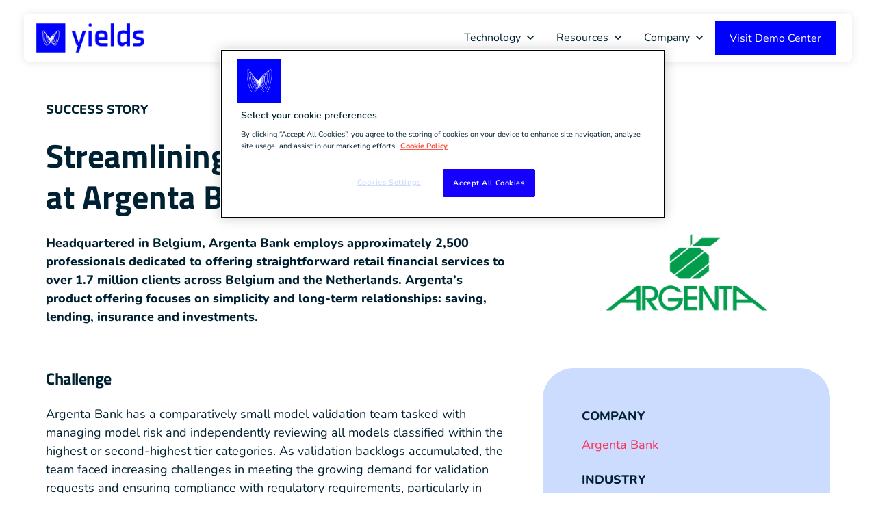

--- FILE ---
content_type: text/html; charset=UTF-8
request_url: https://www.yields.io/blog/streamlining-model-validation-at-argenta-bank/
body_size: 79468
content:
<!doctype html>
<html lang="en-US" prefix="og: https://ogp.me/ns#" xmlns:og="http://ogp.me/ns#" xmlns:fb="http://ogp.me/ns/fb#">
    <head><meta charset="UTF-8"><script>if(navigator.userAgent.match(/MSIE|Internet Explorer/i)||navigator.userAgent.match(/Trident\/7\..*?rv:11/i)){var href=document.location.href;if(!href.match(/[?&]nowprocket/)){if(href.indexOf("?")==-1){if(href.indexOf("#")==-1){document.location.href=href+"?nowprocket=1"}else{document.location.href=href.replace("#","?nowprocket=1#")}}else{if(href.indexOf("#")==-1){document.location.href=href+"&nowprocket=1"}else{document.location.href=href.replace("#","&nowprocket=1#")}}}}</script><script>(()=>{class RocketLazyLoadScripts{constructor(){this.v="1.2.6",this.triggerEvents=["keydown","mousedown","mousemove","touchmove","touchstart","touchend","wheel"],this.userEventHandler=this.t.bind(this),this.touchStartHandler=this.i.bind(this),this.touchMoveHandler=this.o.bind(this),this.touchEndHandler=this.h.bind(this),this.clickHandler=this.u.bind(this),this.interceptedClicks=[],this.interceptedClickListeners=[],this.l(this),window.addEventListener("pageshow",(t=>{this.persisted=t.persisted,this.everythingLoaded&&this.m()})),this.CSPIssue=sessionStorage.getItem("rocketCSPIssue"),document.addEventListener("securitypolicyviolation",(t=>{this.CSPIssue||"script-src-elem"!==t.violatedDirective||"data"!==t.blockedURI||(this.CSPIssue=!0,sessionStorage.setItem("rocketCSPIssue",!0))})),document.addEventListener("DOMContentLoaded",(()=>{this.k()})),this.delayedScripts={normal:[],async:[],defer:[]},this.trash=[],this.allJQueries=[]}p(t){document.hidden?t.t():(this.triggerEvents.forEach((e=>window.addEventListener(e,t.userEventHandler,{passive:!0}))),window.addEventListener("touchstart",t.touchStartHandler,{passive:!0}),window.addEventListener("mousedown",t.touchStartHandler),document.addEventListener("visibilitychange",t.userEventHandler))}_(){this.triggerEvents.forEach((t=>window.removeEventListener(t,this.userEventHandler,{passive:!0}))),document.removeEventListener("visibilitychange",this.userEventHandler)}i(t){"HTML"!==t.target.tagName&&(window.addEventListener("touchend",this.touchEndHandler),window.addEventListener("mouseup",this.touchEndHandler),window.addEventListener("touchmove",this.touchMoveHandler,{passive:!0}),window.addEventListener("mousemove",this.touchMoveHandler),t.target.addEventListener("click",this.clickHandler),this.L(t.target,!0),this.S(t.target,"onclick","rocket-onclick"),this.C())}o(t){window.removeEventListener("touchend",this.touchEndHandler),window.removeEventListener("mouseup",this.touchEndHandler),window.removeEventListener("touchmove",this.touchMoveHandler,{passive:!0}),window.removeEventListener("mousemove",this.touchMoveHandler),t.target.removeEventListener("click",this.clickHandler),this.L(t.target,!1),this.S(t.target,"rocket-onclick","onclick"),this.M()}h(){window.removeEventListener("touchend",this.touchEndHandler),window.removeEventListener("mouseup",this.touchEndHandler),window.removeEventListener("touchmove",this.touchMoveHandler,{passive:!0}),window.removeEventListener("mousemove",this.touchMoveHandler)}u(t){t.target.removeEventListener("click",this.clickHandler),this.L(t.target,!1),this.S(t.target,"rocket-onclick","onclick"),this.interceptedClicks.push(t),t.preventDefault(),t.stopPropagation(),t.stopImmediatePropagation(),this.M()}O(){window.removeEventListener("touchstart",this.touchStartHandler,{passive:!0}),window.removeEventListener("mousedown",this.touchStartHandler),this.interceptedClicks.forEach((t=>{t.target.dispatchEvent(new MouseEvent("click",{view:t.view,bubbles:!0,cancelable:!0}))}))}l(t){EventTarget.prototype.addEventListenerWPRocketBase=EventTarget.prototype.addEventListener,EventTarget.prototype.addEventListener=function(e,i,o){"click"!==e||t.windowLoaded||i===t.clickHandler||t.interceptedClickListeners.push({target:this,func:i,options:o}),(this||window).addEventListenerWPRocketBase(e,i,o)}}L(t,e){this.interceptedClickListeners.forEach((i=>{i.target===t&&(e?t.removeEventListener("click",i.func,i.options):t.addEventListener("click",i.func,i.options))})),t.parentNode!==document.documentElement&&this.L(t.parentNode,e)}D(){return new Promise((t=>{this.P?this.M=t:t()}))}C(){this.P=!0}M(){this.P=!1}S(t,e,i){t.hasAttribute&&t.hasAttribute(e)&&(event.target.setAttribute(i,event.target.getAttribute(e)),event.target.removeAttribute(e))}t(){this._(this),"loading"===document.readyState?document.addEventListener("DOMContentLoaded",this.R.bind(this)):this.R()}k(){let t=[];document.querySelectorAll("script[type=rocketlazyloadscript][data-rocket-src]").forEach((e=>{let i=e.getAttribute("data-rocket-src");if(i&&!i.startsWith("data:")){0===i.indexOf("//")&&(i=location.protocol+i);try{const o=new URL(i).origin;o!==location.origin&&t.push({src:o,crossOrigin:e.crossOrigin||"module"===e.getAttribute("data-rocket-type")})}catch(t){}}})),t=[...new Map(t.map((t=>[JSON.stringify(t),t]))).values()],this.T(t,"preconnect")}async R(){this.lastBreath=Date.now(),this.j(this),this.F(this),this.I(),this.W(),this.q(),await this.A(this.delayedScripts.normal),await this.A(this.delayedScripts.defer),await this.A(this.delayedScripts.async);try{await this.U(),await this.H(this),await this.J()}catch(t){console.error(t)}window.dispatchEvent(new Event("rocket-allScriptsLoaded")),this.everythingLoaded=!0,this.D().then((()=>{this.O()})),this.N()}W(){document.querySelectorAll("script[type=rocketlazyloadscript]").forEach((t=>{t.hasAttribute("data-rocket-src")?t.hasAttribute("async")&&!1!==t.async?this.delayedScripts.async.push(t):t.hasAttribute("defer")&&!1!==t.defer||"module"===t.getAttribute("data-rocket-type")?this.delayedScripts.defer.push(t):this.delayedScripts.normal.push(t):this.delayedScripts.normal.push(t)}))}async B(t){if(await this.G(),!0!==t.noModule||!("noModule"in HTMLScriptElement.prototype))return new Promise((e=>{let i;function o(){(i||t).setAttribute("data-rocket-status","executed"),e()}try{if(navigator.userAgent.indexOf("Firefox/")>0||""===navigator.vendor||this.CSPIssue)i=document.createElement("script"),[...t.attributes].forEach((t=>{let e=t.nodeName;"type"!==e&&("data-rocket-type"===e&&(e="type"),"data-rocket-src"===e&&(e="src"),i.setAttribute(e,t.nodeValue))})),t.text&&(i.text=t.text),i.hasAttribute("src")?(i.addEventListener("load",o),i.addEventListener("error",(function(){i.setAttribute("data-rocket-status","failed-network"),e()})),setTimeout((()=>{i.isConnected||e()}),1)):(i.text=t.text,o()),t.parentNode.replaceChild(i,t);else{const i=t.getAttribute("data-rocket-type"),s=t.getAttribute("data-rocket-src");i?(t.type=i,t.removeAttribute("data-rocket-type")):t.removeAttribute("type"),t.addEventListener("load",o),t.addEventListener("error",(i=>{this.CSPIssue&&i.target.src.startsWith("data:")?(console.log("WPRocket: data-uri blocked by CSP -> fallback"),t.removeAttribute("src"),this.B(t).then(e)):(t.setAttribute("data-rocket-status","failed-network"),e())})),s?(t.removeAttribute("data-rocket-src"),t.src=s):t.src="data:text/javascript;base64,"+window.btoa(unescape(encodeURIComponent(t.text)))}}catch(i){t.setAttribute("data-rocket-status","failed-transform"),e()}}));t.setAttribute("data-rocket-status","skipped")}async A(t){const e=t.shift();return e&&e.isConnected?(await this.B(e),this.A(t)):Promise.resolve()}q(){this.T([...this.delayedScripts.normal,...this.delayedScripts.defer,...this.delayedScripts.async],"preload")}T(t,e){var i=document.createDocumentFragment();t.forEach((t=>{const o=t.getAttribute&&t.getAttribute("data-rocket-src")||t.src;if(o&&!o.startsWith("data:")){const s=document.createElement("link");s.href=o,s.rel=e,"preconnect"!==e&&(s.as="script"),t.getAttribute&&"module"===t.getAttribute("data-rocket-type")&&(s.crossOrigin=!0),t.crossOrigin&&(s.crossOrigin=t.crossOrigin),t.integrity&&(s.integrity=t.integrity),i.appendChild(s),this.trash.push(s)}})),document.head.appendChild(i)}j(t){let e={};function i(i,o){return e[o].eventsToRewrite.indexOf(i)>=0&&!t.everythingLoaded?"rocket-"+i:i}function o(t,o){!function(t){e[t]||(e[t]={originalFunctions:{add:t.addEventListener,remove:t.removeEventListener},eventsToRewrite:[]},t.addEventListener=function(){arguments[0]=i(arguments[0],t),e[t].originalFunctions.add.apply(t,arguments)},t.removeEventListener=function(){arguments[0]=i(arguments[0],t),e[t].originalFunctions.remove.apply(t,arguments)})}(t),e[t].eventsToRewrite.push(o)}function s(e,i){let o=e[i];e[i]=null,Object.defineProperty(e,i,{get:()=>o||function(){},set(s){t.everythingLoaded?o=s:e["rocket"+i]=o=s}})}o(document,"DOMContentLoaded"),o(window,"DOMContentLoaded"),o(window,"load"),o(window,"pageshow"),o(document,"readystatechange"),s(document,"onreadystatechange"),s(window,"onload"),s(window,"onpageshow");try{Object.defineProperty(document,"readyState",{get:()=>t.rocketReadyState,set(e){t.rocketReadyState=e},configurable:!0}),document.readyState="loading"}catch(t){console.log("WPRocket DJE readyState conflict, bypassing")}}F(t){let e;function i(e){return t.everythingLoaded?e:e.split(" ").map((t=>"load"===t||0===t.indexOf("load.")?"rocket-jquery-load":t)).join(" ")}function o(o){function s(t){const e=o.fn[t];o.fn[t]=o.fn.init.prototype[t]=function(){return this[0]===window&&("string"==typeof arguments[0]||arguments[0]instanceof String?arguments[0]=i(arguments[0]):"object"==typeof arguments[0]&&Object.keys(arguments[0]).forEach((t=>{const e=arguments[0][t];delete arguments[0][t],arguments[0][i(t)]=e}))),e.apply(this,arguments),this}}o&&o.fn&&!t.allJQueries.includes(o)&&(o.fn.ready=o.fn.init.prototype.ready=function(e){return t.domReadyFired?e.bind(document)(o):document.addEventListener("rocket-DOMContentLoaded",(()=>e.bind(document)(o))),o([])},s("on"),s("one"),t.allJQueries.push(o)),e=o}o(window.jQuery),Object.defineProperty(window,"jQuery",{get:()=>e,set(t){o(t)}})}async H(t){const e=document.querySelector("script[data-webpack]");e&&(await async function(){return new Promise((t=>{e.addEventListener("load",t),e.addEventListener("error",t)}))}(),await t.K(),await t.H(t))}async U(){this.domReadyFired=!0;try{document.readyState="interactive"}catch(t){}await this.G(),document.dispatchEvent(new Event("rocket-readystatechange")),await this.G(),document.rocketonreadystatechange&&document.rocketonreadystatechange(),await this.G(),document.dispatchEvent(new Event("rocket-DOMContentLoaded")),await this.G(),window.dispatchEvent(new Event("rocket-DOMContentLoaded"))}async J(){try{document.readyState="complete"}catch(t){}await this.G(),document.dispatchEvent(new Event("rocket-readystatechange")),await this.G(),document.rocketonreadystatechange&&document.rocketonreadystatechange(),await this.G(),window.dispatchEvent(new Event("rocket-load")),await this.G(),window.rocketonload&&window.rocketonload(),await this.G(),this.allJQueries.forEach((t=>t(window).trigger("rocket-jquery-load"))),await this.G();const t=new Event("rocket-pageshow");t.persisted=this.persisted,window.dispatchEvent(t),await this.G(),window.rocketonpageshow&&window.rocketonpageshow({persisted:this.persisted}),this.windowLoaded=!0}m(){document.onreadystatechange&&document.onreadystatechange(),window.onload&&window.onload(),window.onpageshow&&window.onpageshow({persisted:this.persisted})}I(){const t=new Map;document.write=document.writeln=function(e){const i=document.currentScript;i||console.error("WPRocket unable to document.write this: "+e);const o=document.createRange(),s=i.parentElement;let n=t.get(i);void 0===n&&(n=i.nextSibling,t.set(i,n));const c=document.createDocumentFragment();o.setStart(c,0),c.appendChild(o.createContextualFragment(e)),s.insertBefore(c,n)}}async G(){Date.now()-this.lastBreath>45&&(await this.K(),this.lastBreath=Date.now())}async K(){return document.hidden?new Promise((t=>setTimeout(t))):new Promise((t=>requestAnimationFrame(t)))}N(){this.trash.forEach((t=>t.remove()))}static run(){const t=new RocketLazyLoadScripts;t.p(t)}}RocketLazyLoadScripts.run()})();</script>
		
        
        <meta name="viewport" content="width=device-width, initial-scale=1">
        <link rel="profile" href="https://gmpg.org/xfn/11">
        

		<!-- OneTrust Cookies Consent Notice start  -->
<script src="https://cdn.cookielaw.org/consent/d6c15114-867f-4cb0-8abb-58305b5bd8c8/otSDKStub.js"  type="text/javascript" charset="UTF-8" data-domain-script="d6c15114-867f-4cb0-8abb-58305b5bd8c8" ></script>
<script type="rocketlazyloadscript" data-rocket-type="text/javascript">
function OptanonWrapper() { }
</script>
<!-- OneTrust Cookies Consent Notice end  -->
		
	<!-- Google Tag Manager -->
	<script type="rocketlazyloadscript">(function(w,d,s,l,i){w[l]=w[l]||[];w[l].push({'gtm.start':new Date().getTime(),event:'gtm.js'});var f=d.getElementsByTagName(s)[0],j=d.createElement(s),dl=l!='dataLayer'?'&l='+l:'';j.async=true;j.src='https://www.googletagmanager.com/gtm.js?id='+i+dl;f.parentNode.insertBefore(j,f);})(window,document,'script','dataLayer','GTM-WPBBHZR');</script>
	<!-- End Google Tag Manager -->

	<meta name="google-site-verification" content="ywEf3-IgbBRaB1sfbd88ibkjR8bTSaH8uGUhnqH4FRM" />
        	<style></style>
	
<!-- Search Engine Optimization by Rank Math - https://rankmath.com/ -->
<title>Streamlining Model Validation At Argenta Bank - Yields</title><link rel="preload" data-rocket-preload as="font" href="https://www.yields.io/wp-content/themes/yields/fonts/Nunito-Bold.woff2" crossorigin><link rel="preload" data-rocket-preload as="font" href="https://www.yields.io/wp-content/themes/yields/fonts/Nunito-ExtraBold.woff2" crossorigin><link rel="preload" data-rocket-preload as="font" href="https://www.yields.io/wp-content/themes/yields/fonts/Nunito-Regular.woff2" crossorigin><link rel="preload" data-rocket-preload as="font" href="https://www.yields.io/wp-content/themes/yields/fonts/Nunito-SemiBold.woff2" crossorigin><link rel="preload" data-rocket-preload as="font" href="https://www.yields.io/wp-content/themes/yields/fonts/TitilliumWeb-SemiBold.woff2" crossorigin><link rel="preload" data-rocket-preload as="font" href="https://www.yields.io/wp-content/themes/yields/fonts/TitilliumWeb-Regular.woff2" crossorigin><link rel="preload" data-rocket-preload as="font" href="https://www.yields.io/wp-content/themes/yields/fonts/TitilliumWeb-Bold.woff2" crossorigin><style id="wpr-usedcss">.stk-block-button{--stk-block-margin-bottom:0}.stk-block.stk-block-button{min-width:-moz-fit-content;min-width:fit-content;width:auto}.stk-button,.stk-button:after,.stk-button:before{box-sizing:border-box}.stk-button-group{max-width:none!important}.stk-block.stk-block-column .stk-column-wrapper{width:100%}.stk-block-column__content{box-sizing:border-box}.stk-column-wrapper>.stk-inner-blocks{margin-bottom:0}.stk-block:is(.stk-block-column--v3,[data-v])>.stk-column-wrapper{min-width:0}.stk-block-columns>.stk-block-content{--stk-column-gap:0px;column-gap:var(--stk-column-gap,0);margin-left:auto;margin-right:auto}.stk-block-column:first-child{order:var(--stk-col-order-1,initial)}.stk-block-column:nth-child(2){order:var(--stk-col-order-2,initial)}.stk-block-column:nth-child(3){order:var(--stk-col-order-3,initial)}.stk-block-column:nth-child(4){order:var(--stk-col-order-4,initial)}.stk-block-column:nth-child(5){order:var(--stk-col-order-5,initial)}.stk-block-column:nth-child(6){order:var(--stk-col-order-6,initial)}.stk-block-column:nth-child(7){order:var(--stk-col-order-7,initial)}.stk-block-column:nth-child(8){order:var(--stk-col-order-8,initial)}.stk-block-column:nth-child(9){order:var(--stk-col-order-9,initial)}.stk-block-column:nth-child(10){order:var(--stk-col-order-10,initial)}.stk-block-column:nth-child(11){order:var(--stk-col-order-11,initial)}.stk-block-column:nth-child(12){order:var(--stk-col-order-12,initial)}.stk-block-column:nth-child(13){order:var(--stk-col-order-13,initial)}.stk-block-column:nth-child(14){order:var(--stk-col-order-14,initial)}.stk-block-column:nth-child(15){order:var(--stk-col-order-15,initial)}.stk-block-column:nth-child(16){order:var(--stk-col-order-16,initial)}.stk-block-column:nth-child(17){order:var(--stk-col-order-17,initial)}.stk-block-column:nth-child(18){order:var(--stk-col-order-18,initial)}.stk-block-column:nth-child(19){order:var(--stk-col-order-19,initial)}.stk-block-column:nth-child(20){order:var(--stk-col-order-20,initial)}.stk-block-heading--v2 .stk-block-heading__text:not(.stk-block-heading--use-theme-margins){margin:0!important}.stk-container:has(>.stk--column-flex){display:flex;flex-direction:column}.stk-block>:where(:not(.stk-row,.stk-inner-blocks,.stk--svg-wrapper,.stk-block-number-box__text)){flex:1}.stk-block:is(.is-style-link) .stk-button[class*=stk--hover-effect-]{display:block}.stk-block .stk-button{transform-origin:center}.stk-block .stk-button.stk--hover-effect-lift:hover{box-shadow:0 4px 10px -2px #0003;transform:translateY(-4px)}:root{--stk-block-margin-bottom:24px;--stk-container-background-color:#fff;--stk-container-border-radius:0px;--stk-container-box-shadow:0px 4px 24px #0000000a;--stk-container-color:#1e1e1e;--stk-container-padding:32px 32px;--stk-container-padding-large:64px 80px;--stk-container-padding-small:16px 32px;--stk-column-margin:12px;--stk-block-background-color:#f1f1f1;--stk-block-background-padding:24px 24px;--stk-button-background-color:#008de4;--stk-button-padding:12px 16px;--stk-icon-button-padding:12px;--stk-button-text-color:#fff;--stk-button-gap:12px;--stk-button-ghost-border-width:2px;--stk-button-column-gap:12px;--stk-button-row-gap:12px;--stk-icon-size:36px;--stk-icon-color:#a6a6a6;--stk-icon-shape-color:#ddd;--stk-subtitle-size:16px;--stk-subtitle-color:#39414d;--stk-tab-accent-color:#008de4}.entry-content .stk-block,.stk-block,.stk-block-column__content>*{margin-bottom:var(--stk-block-margin-bottom)}.stk-button-group{column-gap:var(--stk-button-gap);justify-content:var(--stk-alignment-justify-content);row-gap:var(--stk-button-row-gap)}:is(.stk-block-button,.stk-block-icon-button,.stk-block-pagination):not(.is-style-link) .stk-button{--stk-icon-color:var(--stk-button-text-color);background:var(--stk-button-background-color);padding:var(--stk-button-padding)}:is(.stk-block-button,.stk-block-icon-button,.stk-block-pagination):not(.is-style-link) .stk-button>.stk-button__inner-text,:is(.stk-block-button,.stk-block-icon-button,.stk-block-pagination):not(.is-style-link) .stk-button>.stk-button__inner-text:hover{color:var(--stk-button-text-color)}:is(.stk-block-button,.stk-block-icon-button,.stk-block-pagination) .stk-button{--stk-icon-size:1em}.stk-container:not(.stk--no-padding){padding:var(--stk-container-padding)}.stk-container:not(.stk--no-background){background-color:var(--stk-container-background-color);border-radius:var(--stk-container-border-radius);box-shadow:var(--stk-container-box-shadow);color:var(--stk-container-color)}.stk-block:not(.stk-block-column){--stk-columns-spacing:var(--stk-column-margin)}body:not(.wp-admin) .stk-block-columns:has(>.stk-block-content>.stk-block-column:first-child:last-child){--stk-columns-spacing:0}.stk-block-background{background-color:var(--stk-block-background-color)}.stk-block-background:not(.stk--no-padding){padding:var(--stk-block-background-padding)}.stk-block,.stk-container{min-height:0}.stk-block{box-sizing:border-box;position:relative}.stk-block,:is(.entry-content,.site-content) .stk-block{margin-top:0}:is(.entry-content,.site-content) .stk-block>.stk-content-align{margin-left:auto;margin-right:auto;margin-block:0;width:auto}.stk-block.stk-column,.stk-column{margin-bottom:0;margin-top:0;min-width:1px}.stk-block.stk-block-column.stk-column>.stk-column-wrapper{margin:var(--stk-columns-spacing)}:root{--stk-block-width-default-detected:900px;--stk-block-width-wide-detected:80vw}.stk-row{display:flex;flex-direction:row;flex-wrap:wrap}.stk-column{align-items:stretch;box-sizing:border-box;display:flex;flex:1 1 0;margin-left:0;margin-right:0}.stk-block-content{position:relative;width:100%}.stk-block-content:not(.stk-row){display:flex;flex-direction:column;justify-content:flex-start}.stk-inner-blocks{flex:1}.stk-inner-blocks:not(.stk-row){display:flex;flex-direction:column;justify-content:flex-start}.stk-inner-blocks>:first-child{margin-top:0}.stk-inner-blocks>:last-child{margin-bottom:0}.stk-block-background.stk-column>.stk-block-content{margin:0}:is(.stk-block.alignleft,.stk-block.alignright) .stk-inner-blocks:first-of-type>.stk-block{max-width:350px;width:auto}.stk-block .stk-block-heading__text,.stk-block .stk-block-text__text{margin-bottom:0}.stk-block .stk-block-text__text,.stk-block-heading,.stk-block-text{margin-top:0}.stk-block-heading,.stk-block-text{word-break:break-word}:where(.stk-block-heading:not(:first-child)) .stk-block-heading__text{margin-top:1.5em}.stk-block-heading:first-child .stk-block-heading__text:not([contenteditable]){margin-top:0}.stk-block-heading__text:after,.stk-block-heading__text:before,.stk-block-text__text:after,.stk-block-text__text:before{content:unset}.stk-block .stk-button-group:not(.stk-collapse-on-desktop){justify-content:var(--stk-alignment-justify-content)}.stk-block .stk-button-group:is(.stk--collapse-on-desktop) .stk-block:is(.stk-block-button,.stk-block-icon-button){margin-inline-end:var(--stk-alignment-margin-right);margin-inline-start:var(--stk-alignment-margin-left)}.stk-block .stk-button-group{align-items:center;flex-direction:row}.stk-button-group .stk-block{margin-inline:revert}:is(.stk-block-button,.stk-block-icon-button,.stk-block-pagination,.stk-block-load-more,.stk-block-posts):not(.is-style-link) .stk-button{align-items:center;column-gap:8px;display:flex;justify-content:center;position:relative;text-decoration:none!important;text-decoration:none}:is(.stk-block-button,.stk-block-icon-button,.stk-block-pagination,.stk-block-load-more,.stk-block-posts):not(.is-style-link) .stk-button:after,:is(.stk-block-button,.stk-block-icon-button,.stk-block-pagination,.stk-block-load-more,.stk-block-posts):not(.is-style-link) .stk-button:before{border-radius:inherit;content:"";height:100%;inset:0;pointer-events:none;position:absolute;width:100%}:is(.stk-block-button,.stk-block-icon-button,.stk-block-pagination,.stk-block-load-more,.stk-block-posts):not(.is-style-link) .stk-button:before{z-index:2}:is(.stk-block-button,.stk-block-icon-button,.stk-block-pagination,.stk-block-load-more,.stk-block-posts):not(.is-style-link) .stk-button:after{opacity:0;z-index:1}:is(.stk-block-button,.stk-block-icon-button,.stk-block-pagination,.stk-block-load-more,.stk-block-posts):not(.is-style-link) .stk-button>*{z-index:2}.stk-block{text-align:start}.stk-block [class*=has-text-align-],.stk-block[class*=has-text-align-]{text-align:var(--stk-alignment-text-align,start)}.has-text-align-center{--stk-alignment-padding-left:0;--stk-alignment-justify-content:center;--stk-alignment-text-align:center;--stk-alignment-margin-left:auto;--stk-alignment-margin-right:auto}.has-text-align-center,.has-text-align-left{text-align:var(--stk-alignment-text-align,start)}.has-text-align-left{--stk-alignment-justify-content:flex-start;--stk-alignment-text-align:start;--stk-alignment-margin-left:0;--stk-alignment-margin-right:auto}.stk-block{justify-content:var(--stk-alignment-justify-content);text-align:var(--stk-alignment-text-align,start);z-index:1}@supports (-webkit-touch-callout:inherit){.stk-block.stk-block,.stk-container.stk-container{background-attachment:scroll!important}}.stk-block:after,.stk-block:not(.stk--has-background-overlay):before{content:none!important}.stk-block:is(.stk-has-top-separator,.stk-has-bottom-separator)>:not(.stk-video-background){z-index:2}.stk--has-background-overlay{background-position:50%;background-size:cover;overflow:hidden;position:relative;z-index:1}.stk--has-background-overlay:before{bottom:0;content:""!important;left:0;position:absolute;right:0;top:0;z-index:2}.stk--has-background-overlay>:not(.stk-video-background){position:relative;z-index:3}.stk--has-background-overlay>.stk-container:has(>.stk-block-link){position:static}.stk--has-background-overlay:has(>.stk-container>.stk-block-link):before{z-index:-1}:is(.ugb-highlight,.stk-highlight)[style*=background]{display:inline;padding:.1em .4em}@media (-ms-high-contrast:none){::-ms-backdrop{border-radius:9999px!important}}:root{--stk-block-width-default-detected:640px}@media only screen and (min-width:1024px){:where(.has-text-align-left) .stk-block-divider{--stk-dots-margin-left:0;--stk-dots-margin-right:auto}:where(.has-text-align-right) .stk-block-divider{--stk-dots-margin-right:0;--stk-dots-margin-left:auto}:where(.has-text-align-center) .stk-block-divider{--stk-dots-margin-right:auto;--stk-dots-margin-left:auto}.stk-row{flex-wrap:nowrap}}@media only screen and (min-width:768px){:where(body:not(.wp-admin) .stk-block-column:first-child:nth-last-child(2)){flex:1 1 calc(50% - var(--stk-column-gap,0px)*1/2)!important}:where(body:not(.wp-admin) .stk-block-column:nth-child(2):last-child){flex:1 1 calc(50% - var(--stk-column-gap,0px)*1/2)!important}:where(body:not(.wp-admin) .stk-block-column:first-child:nth-last-child(3)){flex:1 1 calc(33.33333% - var(--stk-column-gap,0px)*2/3)!important}:where(body:not(.wp-admin) .stk-block-column:nth-child(2):nth-last-child(2)){flex:1 1 calc(33.33333% - var(--stk-column-gap,0px)*2/3)!important}:where(body:not(.wp-admin) .stk-block-column:nth-child(3):last-child){flex:1 1 calc(33.33333% - var(--stk-column-gap,0px)*2/3)!important}:where(body:not(.wp-admin) .stk-block-column:first-child:nth-last-child(4)){flex:1 1 calc(25% - var(--stk-column-gap,0px)*3/4)!important}:where(body:not(.wp-admin) .stk-block-column:nth-child(2):nth-last-child(3)){flex:1 1 calc(25% - var(--stk-column-gap,0px)*3/4)!important}:where(body:not(.wp-admin) .stk-block-column:nth-child(3):nth-last-child(2)){flex:1 1 calc(25% - var(--stk-column-gap,0px)*3/4)!important}:where(body:not(.wp-admin) .stk-block-column:nth-child(4):last-child){flex:1 1 calc(25% - var(--stk-column-gap,0px)*3/4)!important}:where(body:not(.wp-admin) .stk-block-column:first-child:nth-last-child(5)){flex:1 1 calc(20% - var(--stk-column-gap,0px)*4/5)!important}:where(body:not(.wp-admin) .stk-block-column:nth-child(2):nth-last-child(4)){flex:1 1 calc(20% - var(--stk-column-gap,0px)*4/5)!important}:where(body:not(.wp-admin) .stk-block-column:nth-child(3):nth-last-child(3)){flex:1 1 calc(20% - var(--stk-column-gap,0px)*4/5)!important}:where(body:not(.wp-admin) .stk-block-column:nth-child(4):nth-last-child(2)){flex:1 1 calc(20% - var(--stk-column-gap,0px)*4/5)!important}:where(body:not(.wp-admin) .stk-block-column:nth-child(5):last-child){flex:1 1 calc(20% - var(--stk-column-gap,0px)*4/5)!important}:where(body:not(.wp-admin) .stk-block-column:first-child:nth-last-child(6)){flex:1 1 calc(16.66667% - var(--stk-column-gap,0px)*5/6)!important}:where(body:not(.wp-admin) .stk-block-column:nth-child(2):nth-last-child(5)){flex:1 1 calc(16.66667% - var(--stk-column-gap,0px)*5/6)!important}:where(body:not(.wp-admin) .stk-block-column:nth-child(3):nth-last-child(4)){flex:1 1 calc(16.66667% - var(--stk-column-gap,0px)*5/6)!important}:where(body:not(.wp-admin) .stk-block-column:nth-child(4):nth-last-child(3)){flex:1 1 calc(16.66667% - var(--stk-column-gap,0px)*5/6)!important}:where(body:not(.wp-admin) .stk-block-column:nth-child(5):nth-last-child(2)){flex:1 1 calc(16.66667% - var(--stk-column-gap,0px)*5/6)!important}:where(body:not(.wp-admin) .stk-block-column:nth-child(6):last-child){flex:1 1 calc(16.66667% - var(--stk-column-gap,0px)*5/6)!important}.stk-block .stk-block.aligncenter,.stk-block:is(.aligncenter,.alignwide,.alignfull)>.stk-content-align:not(.alignwide):not(.alignfull){margin-left:auto;margin-right:auto;max-width:var(--stk-block-default-width,var(--stk-block-width-default-detected,900px));width:100%}.stk-block .stk-block.alignwide,.stk-block:is(.aligncenter,.alignwide,.alignfull)>.stk-content-align.alignwide{margin-left:auto;margin-right:auto;max-width:var(--stk-block-wide-width,var(--stk-block-width-wide-detected,80vw));width:100%}}@media only screen and (min-width:768px) and (max-width:1023px){:where(.has-text-align-left-tablet) .stk-block-divider{--stk-dots-margin-left:0;--stk-dots-margin-right:auto}:where(.has-text-align-right-tablet) .stk-block-divider{--stk-dots-margin-right:0;--stk-dots-margin-left:auto}:where(.has-text-align-center-tablet) .stk-block-divider{--stk-dots-margin-right:auto;--stk-dots-margin-left:auto}.stk-button-group:is(.stk--collapse-on-tablet) .stk-block:is(.stk-block-button,.stk-block-icon-button){margin-inline-end:var(--stk-alignment-margin-right);margin-inline-start:var(--stk-alignment-margin-left)}}@media only screen and (max-width:1023px){.stk-block-button{min-width:-moz-fit-content;min-width:fit-content}}@media only screen and (max-width:767px){:where(.has-text-align-left-mobile) .stk-block-divider{--stk-dots-margin-left:0;--stk-dots-margin-right:auto}:where(.has-text-align-right-mobile) .stk-block-divider{--stk-dots-margin-right:0;--stk-dots-margin-left:auto}:where(.has-text-align-center-mobile) .stk-block-divider{--stk-dots-margin-right:auto;--stk-dots-margin-left:auto}:root{--stk-block-margin-bottom:16px;--stk-container-padding:24px 24px;--stk-container-padding-large:32px 24px;--stk-container-padding-small:8px 24px;--stk-column-margin:8px;--stk-block-background-padding:16px 16px}.stk-block .stk-block:is(.aligncenter,.alignwide),.stk-block:is(.aligncenter,.alignwide,.alignfull)>.stk-content-align.alignwide,.stk-block:is(.aligncenter,.alignwide,.alignfull)>.stk-content-align:not(.alignwide):not(.alignfull){width:100%}.stk-column{flex:1 1 100%;max-width:100%}.stk-button-group:is(.stk--collapse-on-mobile) .stk-block:is(.stk-block-button,.stk-block-icon-button),.stk-button-group:is(.stk--collapse-on-tablet) .stk-block:is(.stk-block-button,.stk-block-icon-button){margin-inline-end:var(--stk-alignment-margin-right);margin-inline-start:var(--stk-alignment-margin-left)}}:root{--stk-global-color-45479:#002131;--stk-global-color-45479-rgba:191,133,42;--stk-global-color-79966:#00cca5;--stk-global-color-79966-rgba:232,196,77;--stk-global-color-44293:#0000ff;--stk-global-color-44293-rgba:139,181,22;--stk-global-color-78111:#ff2f57;--stk-global-color-78111-rgba:80,234,172;--stk-global-color-65348:#ff5949;--stk-global-color-65348-rgba:135,72,130;--stk-global-color-6674:#ccdcff;--stk-global-color-6674-rgba:153,176,5}img.emoji{display:inline!important;border:none!important;box-shadow:none!important;height:1em!important;width:1em!important;margin:0 .07em!important;vertical-align:-.1em!important;background:0 0!important;padding:0!important}.wp-block-button__link{box-sizing:border-box;cursor:pointer;display:inline-block;text-align:center;word-break:break-word}.wp-block-button__link.aligncenter{text-align:center}:where(.wp-block-button__link){border-radius:9999px;box-shadow:none;padding:calc(.667em + 2px) calc(1.333em + 2px);text-decoration:none}.wp-block-button[style*=text-decoration] .wp-block-button__link{text-decoration:inherit}:root :where(.wp-block-button .wp-block-button__link.is-style-outline),:root :where(.wp-block-button.is-style-outline>.wp-block-button__link){border:2px solid;padding:.667em 1.333em}:root :where(.wp-block-button .wp-block-button__link.is-style-outline:not(.has-text-color)),:root :where(.wp-block-button.is-style-outline>.wp-block-button__link:not(.has-text-color)){color:currentColor}:root :where(.wp-block-button .wp-block-button__link.is-style-outline:not(.has-background)),:root :where(.wp-block-button.is-style-outline>.wp-block-button__link:not(.has-background)){background-color:initial;background-image:none}.wp-block-buttons>.wp-block-button{display:inline-block;margin:0}.wp-block-buttons.is-content-justification-center{justify-content:center}.wp-block-buttons.aligncenter{text-align:center}.wp-block-buttons:not(.is-content-justification-space-between,.is-content-justification-right,.is-content-justification-left,.is-content-justification-center) .wp-block-button.aligncenter{margin-left:auto;margin-right:auto;width:100%}.wp-block-buttons[style*=text-decoration] .wp-block-button,.wp-block-buttons[style*=text-decoration] .wp-block-button__link{text-decoration:inherit}.wp-block-button.aligncenter{text-align:center}:where(.wp-block-calendar table:not(.has-background) th){background:#ddd}:where(.wp-block-columns){margin-bottom:1.75em}:where(.wp-block-columns.has-background){padding:1.25em 2.375em}:where(.wp-block-post-comments input[type=submit]){border:none}:where(.wp-block-cover-image:not(.has-text-color)),:where(.wp-block-cover:not(.has-text-color)){color:#fff}:where(.wp-block-cover-image.is-light:not(.has-text-color)),:where(.wp-block-cover.is-light:not(.has-text-color)){color:#000}:root :where(.wp-block-cover h1:not(.has-text-color)),:root :where(.wp-block-cover h2:not(.has-text-color)),:root :where(.wp-block-cover h3:not(.has-text-color)),:root :where(.wp-block-cover h4:not(.has-text-color)),:root :where(.wp-block-cover h5:not(.has-text-color)),:root :where(.wp-block-cover h6:not(.has-text-color)),:root :where(.wp-block-cover p:not(.has-text-color)){color:inherit}:where(.wp-block-file){margin-bottom:1.5em}:where(.wp-block-file__button){border-radius:2em;display:inline-block;padding:.5em 1em}:where(.wp-block-file__button):is(a):active,:where(.wp-block-file__button):is(a):focus,:where(.wp-block-file__button):is(a):hover,:where(.wp-block-file__button):is(a):visited{box-shadow:none;color:#fff;opacity:.85;text-decoration:none}.wp-block-group{box-sizing:border-box}:where(.wp-block-group.wp-block-group-is-layout-constrained){position:relative}h1.has-background,h2.has-background,h3.has-background,h4.has-background{padding:1.25em 2.375em}h1.has-text-align-left[style*=writing-mode]:where([style*=vertical-lr]),h2.has-text-align-left[style*=writing-mode]:where([style*=vertical-lr]),h3.has-text-align-left[style*=writing-mode]:where([style*=vertical-lr]),h4.has-text-align-left[style*=writing-mode]:where([style*=vertical-lr]){rotate:180deg}.wp-block-image img{box-sizing:border-box;height:auto;max-width:100%;vertical-align:bottom}.wp-block-image[style*=border-radius] img,.wp-block-image[style*=border-radius]>a{border-radius:inherit}.wp-block-image.aligncenter{text-align:center}.wp-block-image.alignwide img{height:auto;width:100%}.wp-block-image .aligncenter,.wp-block-image .alignleft,.wp-block-image.aligncenter,.wp-block-image.alignleft{display:table}.wp-block-image .alignleft{float:left;margin:.5em 1em .5em 0}.wp-block-image .aligncenter{margin-left:auto;margin-right:auto}.wp-block-image :where(figcaption){margin-bottom:1em;margin-top:.5em}:root :where(.wp-block-image.is-style-rounded img,.wp-block-image .is-style-rounded img){border-radius:9999px}.wp-block-image figure{margin:0}:where(.wp-block-latest-comments:not([style*=line-height] .wp-block-latest-comments__comment)){line-height:1.1}:where(.wp-block-latest-comments:not([style*=line-height] .wp-block-latest-comments__comment-excerpt p)){line-height:1.8}:root :where(.wp-block-latest-posts.is-grid){padding:0}:root :where(.wp-block-latest-posts.wp-block-latest-posts__list){padding-left:0}ul{box-sizing:border-box}:root :where(ul.has-background,ol.has-background){padding:1.25em 2.375em}:where(.wp-block-navigation.has-background .wp-block-navigation-item a:not(.wp-element-button)),:where(.wp-block-navigation.has-background .wp-block-navigation-submenu a:not(.wp-element-button)){padding:.5em 1em}:where(.wp-block-navigation .wp-block-navigation__submenu-container .wp-block-navigation-item a:not(.wp-element-button)),:where(.wp-block-navigation .wp-block-navigation__submenu-container .wp-block-navigation-submenu a:not(.wp-element-button)),:where(.wp-block-navigation .wp-block-navigation__submenu-container .wp-block-navigation-submenu button.wp-block-navigation-item__content),:where(.wp-block-navigation .wp-block-navigation__submenu-container .wp-block-pages-list__item button.wp-block-navigation-item__content){padding:.5em 1em}:root :where(p.has-background){padding:1.25em 2.375em}:where(p.has-text-color:not(.has-link-color)) a{color:inherit}:where(.wp-block-post-comments-form) input:not([type=submit]),:where(.wp-block-post-comments-form) textarea{border:1px solid #949494;font-family:inherit;font-size:1em}:where(.wp-block-post-comments-form) input:where(:not([type=submit]):not([type=checkbox])),:where(.wp-block-post-comments-form) textarea{padding:calc(.667em + 2px)}:where(.wp-block-post-excerpt){margin-bottom:var(--wp--style--block-gap);margin-top:var(--wp--style--block-gap)}:where(.wp-block-preformatted.has-background){padding:1.25em 2.375em}:where(.wp-block-search__button){border:1px solid #ccc;padding:6px 10px}:where(.wp-block-search__input){font-family:inherit;font-size:inherit;font-style:inherit;font-weight:inherit;letter-spacing:inherit;line-height:inherit;text-transform:inherit}:where(.wp-block-search__button-inside .wp-block-search__inside-wrapper){border:1px solid #949494;box-sizing:border-box;padding:4px}:where(.wp-block-search__button-inside .wp-block-search__inside-wrapper) .wp-block-search__input{border:none;border-radius:0;padding:0 4px}:where(.wp-block-search__button-inside .wp-block-search__inside-wrapper) .wp-block-search__input:focus{outline:0}:where(.wp-block-search__button-inside .wp-block-search__inside-wrapper) :where(.wp-block-search__button){padding:4px 8px}:root :where(.wp-block-separator.is-style-dots){height:auto;line-height:1;text-align:center}:root :where(.wp-block-separator.is-style-dots):before{color:currentColor;content:"···";font-family:serif;font-size:1.5em;letter-spacing:2em;padding-left:2em}:root :where(.wp-block-site-logo.is-style-rounded){border-radius:9999px}:root :where(.wp-block-site-title a){color:inherit}:where(.wp-block-social-links:not(.is-style-logos-only)) .wp-social-link{background-color:#f0f0f0;color:#444}:where(.wp-block-social-links:not(.is-style-logos-only)) .wp-social-link-amazon{background-color:#f90;color:#fff}:where(.wp-block-social-links:not(.is-style-logos-only)) .wp-social-link-bandcamp{background-color:#1ea0c3;color:#fff}:where(.wp-block-social-links:not(.is-style-logos-only)) .wp-social-link-behance{background-color:#0757fe;color:#fff}:where(.wp-block-social-links:not(.is-style-logos-only)) .wp-social-link-bluesky{background-color:#0a7aff;color:#fff}:where(.wp-block-social-links:not(.is-style-logos-only)) .wp-social-link-codepen{background-color:#1e1f26;color:#fff}:where(.wp-block-social-links:not(.is-style-logos-only)) .wp-social-link-deviantart{background-color:#02e49b;color:#fff}:where(.wp-block-social-links:not(.is-style-logos-only)) .wp-social-link-dribbble{background-color:#e94c89;color:#fff}:where(.wp-block-social-links:not(.is-style-logos-only)) .wp-social-link-dropbox{background-color:#4280ff;color:#fff}:where(.wp-block-social-links:not(.is-style-logos-only)) .wp-social-link-etsy{background-color:#f45800;color:#fff}:where(.wp-block-social-links:not(.is-style-logos-only)) .wp-social-link-facebook{background-color:#1778f2;color:#fff}:where(.wp-block-social-links:not(.is-style-logos-only)) .wp-social-link-fivehundredpx{background-color:#000;color:#fff}:where(.wp-block-social-links:not(.is-style-logos-only)) .wp-social-link-flickr{background-color:#0461dd;color:#fff}:where(.wp-block-social-links:not(.is-style-logos-only)) .wp-social-link-foursquare{background-color:#e65678;color:#fff}:where(.wp-block-social-links:not(.is-style-logos-only)) .wp-social-link-github{background-color:#24292d;color:#fff}:where(.wp-block-social-links:not(.is-style-logos-only)) .wp-social-link-goodreads{background-color:#eceadd;color:#382110}:where(.wp-block-social-links:not(.is-style-logos-only)) .wp-social-link-google{background-color:#ea4434;color:#fff}:where(.wp-block-social-links:not(.is-style-logos-only)) .wp-social-link-gravatar{background-color:#1d4fc4;color:#fff}:where(.wp-block-social-links:not(.is-style-logos-only)) .wp-social-link-instagram{background-color:#f00075;color:#fff}:where(.wp-block-social-links:not(.is-style-logos-only)) .wp-social-link-lastfm{background-color:#e21b24;color:#fff}:where(.wp-block-social-links:not(.is-style-logos-only)) .wp-social-link-linkedin{background-color:#0d66c2;color:#fff}:where(.wp-block-social-links:not(.is-style-logos-only)) .wp-social-link-mastodon{background-color:#3288d4;color:#fff}:where(.wp-block-social-links:not(.is-style-logos-only)) .wp-social-link-medium{background-color:#000;color:#fff}:where(.wp-block-social-links:not(.is-style-logos-only)) .wp-social-link-meetup{background-color:#f6405f;color:#fff}:where(.wp-block-social-links:not(.is-style-logos-only)) .wp-social-link-patreon{background-color:#000;color:#fff}:where(.wp-block-social-links:not(.is-style-logos-only)) .wp-social-link-pinterest{background-color:#e60122;color:#fff}:where(.wp-block-social-links:not(.is-style-logos-only)) .wp-social-link-pocket{background-color:#ef4155;color:#fff}:where(.wp-block-social-links:not(.is-style-logos-only)) .wp-social-link-reddit{background-color:#ff4500;color:#fff}:where(.wp-block-social-links:not(.is-style-logos-only)) .wp-social-link-skype{background-color:#0478d7;color:#fff}:where(.wp-block-social-links:not(.is-style-logos-only)) .wp-social-link-snapchat{background-color:#fefc00;color:#fff;stroke:#000}:where(.wp-block-social-links:not(.is-style-logos-only)) .wp-social-link-soundcloud{background-color:#ff5600;color:#fff}:where(.wp-block-social-links:not(.is-style-logos-only)) .wp-social-link-spotify{background-color:#1bd760;color:#fff}:where(.wp-block-social-links:not(.is-style-logos-only)) .wp-social-link-telegram{background-color:#2aabee;color:#fff}:where(.wp-block-social-links:not(.is-style-logos-only)) .wp-social-link-threads{background-color:#000;color:#fff}:where(.wp-block-social-links:not(.is-style-logos-only)) .wp-social-link-tiktok{background-color:#000;color:#fff}:where(.wp-block-social-links:not(.is-style-logos-only)) .wp-social-link-tumblr{background-color:#011835;color:#fff}:where(.wp-block-social-links:not(.is-style-logos-only)) .wp-social-link-twitch{background-color:#6440a4;color:#fff}:where(.wp-block-social-links:not(.is-style-logos-only)) .wp-social-link-twitter{background-color:#1da1f2;color:#fff}:where(.wp-block-social-links:not(.is-style-logos-only)) .wp-social-link-vimeo{background-color:#1eb7ea;color:#fff}:where(.wp-block-social-links:not(.is-style-logos-only)) .wp-social-link-vk{background-color:#4680c2;color:#fff}:where(.wp-block-social-links:not(.is-style-logos-only)) .wp-social-link-wordpress{background-color:#3499cd;color:#fff}:where(.wp-block-social-links:not(.is-style-logos-only)) .wp-social-link-whatsapp{background-color:#25d366;color:#fff}:where(.wp-block-social-links:not(.is-style-logos-only)) .wp-social-link-x{background-color:#000;color:#fff}:where(.wp-block-social-links:not(.is-style-logos-only)) .wp-social-link-yelp{background-color:#d32422;color:#fff}:where(.wp-block-social-links:not(.is-style-logos-only)) .wp-social-link-youtube{background-color:red;color:#fff}:where(.wp-block-social-links.is-style-logos-only) .wp-social-link{background:0 0}:where(.wp-block-social-links.is-style-logos-only) .wp-social-link svg{height:1.25em;width:1.25em}:where(.wp-block-social-links.is-style-logos-only) .wp-social-link-amazon{color:#f90}:where(.wp-block-social-links.is-style-logos-only) .wp-social-link-bandcamp{color:#1ea0c3}:where(.wp-block-social-links.is-style-logos-only) .wp-social-link-behance{color:#0757fe}:where(.wp-block-social-links.is-style-logos-only) .wp-social-link-bluesky{color:#0a7aff}:where(.wp-block-social-links.is-style-logos-only) .wp-social-link-codepen{color:#1e1f26}:where(.wp-block-social-links.is-style-logos-only) .wp-social-link-deviantart{color:#02e49b}:where(.wp-block-social-links.is-style-logos-only) .wp-social-link-dribbble{color:#e94c89}:where(.wp-block-social-links.is-style-logos-only) .wp-social-link-dropbox{color:#4280ff}:where(.wp-block-social-links.is-style-logos-only) .wp-social-link-etsy{color:#f45800}:where(.wp-block-social-links.is-style-logos-only) .wp-social-link-facebook{color:#1778f2}:where(.wp-block-social-links.is-style-logos-only) .wp-social-link-fivehundredpx{color:#000}:where(.wp-block-social-links.is-style-logos-only) .wp-social-link-flickr{color:#0461dd}:where(.wp-block-social-links.is-style-logos-only) .wp-social-link-foursquare{color:#e65678}:where(.wp-block-social-links.is-style-logos-only) .wp-social-link-github{color:#24292d}:where(.wp-block-social-links.is-style-logos-only) .wp-social-link-goodreads{color:#382110}:where(.wp-block-social-links.is-style-logos-only) .wp-social-link-google{color:#ea4434}:where(.wp-block-social-links.is-style-logos-only) .wp-social-link-gravatar{color:#1d4fc4}:where(.wp-block-social-links.is-style-logos-only) .wp-social-link-instagram{color:#f00075}:where(.wp-block-social-links.is-style-logos-only) .wp-social-link-lastfm{color:#e21b24}:where(.wp-block-social-links.is-style-logos-only) .wp-social-link-linkedin{color:#0d66c2}:where(.wp-block-social-links.is-style-logos-only) .wp-social-link-mastodon{color:#3288d4}:where(.wp-block-social-links.is-style-logos-only) .wp-social-link-medium{color:#000}:where(.wp-block-social-links.is-style-logos-only) .wp-social-link-meetup{color:#f6405f}:where(.wp-block-social-links.is-style-logos-only) .wp-social-link-patreon{color:#000}:where(.wp-block-social-links.is-style-logos-only) .wp-social-link-pinterest{color:#e60122}:where(.wp-block-social-links.is-style-logos-only) .wp-social-link-pocket{color:#ef4155}:where(.wp-block-social-links.is-style-logos-only) .wp-social-link-reddit{color:#ff4500}:where(.wp-block-social-links.is-style-logos-only) .wp-social-link-skype{color:#0478d7}:where(.wp-block-social-links.is-style-logos-only) .wp-social-link-snapchat{color:#fff;stroke:#000}:where(.wp-block-social-links.is-style-logos-only) .wp-social-link-soundcloud{color:#ff5600}:where(.wp-block-social-links.is-style-logos-only) .wp-social-link-spotify{color:#1bd760}:where(.wp-block-social-links.is-style-logos-only) .wp-social-link-telegram{color:#2aabee}:where(.wp-block-social-links.is-style-logos-only) .wp-social-link-threads{color:#000}:where(.wp-block-social-links.is-style-logos-only) .wp-social-link-tiktok{color:#000}:where(.wp-block-social-links.is-style-logos-only) .wp-social-link-tumblr{color:#011835}:where(.wp-block-social-links.is-style-logos-only) .wp-social-link-twitch{color:#6440a4}:where(.wp-block-social-links.is-style-logos-only) .wp-social-link-twitter{color:#1da1f2}:where(.wp-block-social-links.is-style-logos-only) .wp-social-link-vimeo{color:#1eb7ea}:where(.wp-block-social-links.is-style-logos-only) .wp-social-link-vk{color:#4680c2}:where(.wp-block-social-links.is-style-logos-only) .wp-social-link-whatsapp{color:#25d366}:where(.wp-block-social-links.is-style-logos-only) .wp-social-link-wordpress{color:#3499cd}:where(.wp-block-social-links.is-style-logos-only) .wp-social-link-x{color:#000}:where(.wp-block-social-links.is-style-logos-only) .wp-social-link-yelp{color:#d32422}:where(.wp-block-social-links.is-style-logos-only) .wp-social-link-youtube{color:red}:root :where(.wp-block-social-links .wp-social-link a){padding:.25em}:root :where(.wp-block-social-links.is-style-logos-only .wp-social-link a){padding:0}:root :where(.wp-block-social-links.is-style-pill-shape .wp-social-link a){padding-left:.66667em;padding-right:.66667em}:root :where(.wp-block-tag-cloud.is-style-outline){display:flex;flex-wrap:wrap;gap:1ch}:root :where(.wp-block-tag-cloud.is-style-outline a){border:1px solid;font-size:unset!important;margin-right:0;padding:1ch 2ch;text-decoration:none!important}:where(.wp-block-term-description){margin-bottom:var(--wp--style--block-gap);margin-top:var(--wp--style--block-gap)}:where(pre.wp-block-verse){font-family:inherit}.entry-content{counter-reset:footnotes}:root{--wp--preset--font-size--normal:16px;--wp--preset--font-size--huge:42px}.has-text-align-center{text-align:center}.has-text-align-left{text-align:left}.aligncenter{clear:both}.screen-reader-text{border:0;clip:rect(1px,1px,1px,1px);clip-path:inset(50%);height:1px;margin:-1px;overflow:hidden;padding:0;position:absolute;width:1px;word-wrap:normal!important}.screen-reader-text:focus{background-color:#ddd;clip:auto!important;clip-path:none;color:#444;display:block;font-size:1em;height:auto;left:5px;line-height:normal;padding:15px 23px 14px;text-decoration:none;top:5px;width:auto;z-index:100000}html :where(.has-border-color){border-style:solid}html :where([style*=border-top-color]){border-top-style:solid}html :where([style*=border-right-color]){border-right-style:solid}html :where([style*=border-bottom-color]){border-bottom-style:solid}html :where([style*=border-left-color]){border-left-style:solid}html :where([style*=border-width]){border-style:solid}html :where([style*=border-top-width]){border-top-style:solid}html :where([style*=border-right-width]){border-right-style:solid}html :where([style*=border-bottom-width]){border-bottom-style:solid}html :where([style*=border-left-width]){border-left-style:solid}html :where(img[class*=wp-image-]){height:auto;max-width:100%}:where(figure){margin:0 0 1em}html :where(.is-position-sticky){--wp-admin--admin-bar--position-offset:var(--wp-admin--admin-bar--height,0px)}@media screen and (max-width:600px){html :where(.is-position-sticky){--wp-admin--admin-bar--position-offset:0px}}.wp-block-button__link{color:#fff;background-color:#32373c;border-radius:9999px;box-shadow:none;text-decoration:none;padding:calc(.667em + 2px) calc(1.333em + 2px);font-size:1.125em}:root{--wp--preset--aspect-ratio--square:1;--wp--preset--aspect-ratio--4-3:4/3;--wp--preset--aspect-ratio--3-4:3/4;--wp--preset--aspect-ratio--3-2:3/2;--wp--preset--aspect-ratio--2-3:2/3;--wp--preset--aspect-ratio--16-9:16/9;--wp--preset--aspect-ratio--9-16:9/16;--wp--preset--color--black:#000000;--wp--preset--color--cyan-bluish-gray:#abb8c3;--wp--preset--color--white:#FFFFFF;--wp--preset--color--pale-pink:#f78da7;--wp--preset--color--vivid-red:#cf2e2e;--wp--preset--color--luminous-vivid-orange:#ff6900;--wp--preset--color--luminous-vivid-amber:#fcb900;--wp--preset--color--light-green-cyan:#7bdcb5;--wp--preset--color--vivid-green-cyan:#00d084;--wp--preset--color--pale-cyan-blue:#8ed1fc;--wp--preset--color--vivid-cyan-blue:#0693e3;--wp--preset--color--vivid-purple:#9b51e0;--wp--preset--color--light-gray:#E6E6E6;--wp--preset--color--gray:#949494;--wp--preset--color--brand-blue:#0055FF;--wp--preset--color--accent-yellow:#FFCA58;--wp--preset--color--orange:#F97316;--wp--preset--color--amber:#F59E0B;--wp--preset--color--cyan:#65B0D1;--wp--preset--color--neutral-1:#EAE4DE;--wp--preset--color--neutral-2:#D6E3E8;--wp--preset--color--neutral-3:#E0E4EA;--wp--preset--color--neutral-4:#D0E3DF;--wp--preset--gradient--vivid-cyan-blue-to-vivid-purple:linear-gradient(135deg,rgba(6, 147, 227, 1) 0%,rgb(155, 81, 224) 100%);--wp--preset--gradient--light-green-cyan-to-vivid-green-cyan:linear-gradient(135deg,rgb(122, 220, 180) 0%,rgb(0, 208, 130) 100%);--wp--preset--gradient--luminous-vivid-amber-to-luminous-vivid-orange:linear-gradient(135deg,rgba(252, 185, 0, 1) 0%,rgba(255, 105, 0, 1) 100%);--wp--preset--gradient--luminous-vivid-orange-to-vivid-red:linear-gradient(135deg,rgba(255, 105, 0, 1) 0%,rgb(207, 46, 46) 100%);--wp--preset--gradient--very-light-gray-to-cyan-bluish-gray:linear-gradient(135deg,rgb(238, 238, 238) 0%,rgb(169, 184, 195) 100%);--wp--preset--gradient--cool-to-warm-spectrum:linear-gradient(135deg,rgb(74, 234, 220) 0%,rgb(151, 120, 209) 20%,rgb(207, 42, 186) 40%,rgb(238, 44, 130) 60%,rgb(251, 105, 98) 80%,rgb(254, 248, 76) 100%);--wp--preset--gradient--blush-light-purple:linear-gradient(135deg,rgb(255, 206, 236) 0%,rgb(152, 150, 240) 100%);--wp--preset--gradient--blush-bordeaux:linear-gradient(135deg,rgb(254, 205, 165) 0%,rgb(254, 45, 45) 50%,rgb(107, 0, 62) 100%);--wp--preset--gradient--luminous-dusk:linear-gradient(135deg,rgb(255, 203, 112) 0%,rgb(199, 81, 192) 50%,rgb(65, 88, 208) 100%);--wp--preset--gradient--pale-ocean:linear-gradient(135deg,rgb(255, 245, 203) 0%,rgb(182, 227, 212) 50%,rgb(51, 167, 181) 100%);--wp--preset--gradient--electric-grass:linear-gradient(135deg,rgb(202, 248, 128) 0%,rgb(113, 206, 126) 100%);--wp--preset--gradient--midnight:linear-gradient(135deg,rgb(2, 3, 129) 0%,rgb(40, 116, 252) 100%);--wp--preset--gradient--orange:linear-gradient(89.21deg, #F97316 0%, #F59E0B 100%);--wp--preset--font-size--small:13px;--wp--preset--font-size--medium:20px;--wp--preset--font-size--large:36px;--wp--preset--font-size--x-large:42px;--wp--preset--font-size--size-12:12px;--wp--preset--font-size--size-14:14px;--wp--preset--font-size--size-16:16px;--wp--preset--font-size--size-20:20px;--wp--preset--font-size--size-24:24px;--wp--preset--font-size--size-32:32px;--wp--preset--font-size--size-48:48px;--wp--preset--font-size--size-64:64px;--wp--preset--font-size--size-80:80px;--wp--preset--font-size--size-96:96px;--wp--preset--spacing--20:0.44rem;--wp--preset--spacing--30:0.67rem;--wp--preset--spacing--40:1rem;--wp--preset--spacing--50:1.5rem;--wp--preset--spacing--60:2.25rem;--wp--preset--spacing--70:3.38rem;--wp--preset--spacing--80:5.06rem;--wp--preset--shadow--natural:6px 6px 9px rgba(0, 0, 0, .2);--wp--preset--shadow--deep:12px 12px 50px rgba(0, 0, 0, .4);--wp--preset--shadow--sharp:6px 6px 0px rgba(0, 0, 0, .2);--wp--preset--shadow--outlined:6px 6px 0px -3px rgba(255, 255, 255, 1),6px 6px rgba(0, 0, 0, 1);--wp--preset--shadow--crisp:6px 6px 0px rgba(0, 0, 0, 1)}:where(.is-layout-flex){gap:.5em}:where(.is-layout-grid){gap:.5em}.has-white-color{color:var(--wp--preset--color--white)!important}:where(.wp-block-post-template.is-layout-flex){gap:1.25em}:where(.wp-block-post-template.is-layout-grid){gap:1.25em}:where(.wp-block-columns.is-layout-flex){gap:2em}:where(.wp-block-columns.is-layout-grid){gap:2em}:root :where(.wp-block-pullquote){font-size:1.5em;line-height:1.6}#mega-menu-wrap-menu-1,#mega-menu-wrap-menu-1 #mega-menu-menu-1,#mega-menu-wrap-menu-1 #mega-menu-menu-1 a.mega-menu-link,#mega-menu-wrap-menu-1 #mega-menu-menu-1 li.mega-menu-column,#mega-menu-wrap-menu-1 #mega-menu-menu-1 li.mega-menu-item,#mega-menu-wrap-menu-1 #mega-menu-menu-1 li.mega-menu-row,#mega-menu-wrap-menu-1 #mega-menu-menu-1 ul.mega-sub-menu{transition:none;border-radius:0;box-shadow:none;background:0 0;border:0;bottom:auto;box-sizing:border-box;clip:auto;color:#002131;display:block;float:none;font-family:inherit;font-size:14px;height:auto;left:auto;line-height:1.7;list-style-type:none;margin:0;min-height:auto;max-height:none;min-width:auto;max-width:none;opacity:1;outline:0;overflow:visible;padding:0;position:relative;pointer-events:auto;right:auto;text-align:left;text-decoration:none;text-indent:0;text-transform:none;transform:none;top:auto;vertical-align:baseline;visibility:inherit;width:auto;word-wrap:break-word;white-space:normal}#mega-menu-wrap-menu-1 #mega-menu-menu-1 a.mega-menu-link:after,#mega-menu-wrap-menu-1 #mega-menu-menu-1 a.mega-menu-link:before,#mega-menu-wrap-menu-1 #mega-menu-menu-1 li.mega-menu-column:after,#mega-menu-wrap-menu-1 #mega-menu-menu-1 li.mega-menu-column:before,#mega-menu-wrap-menu-1 #mega-menu-menu-1 li.mega-menu-item:after,#mega-menu-wrap-menu-1 #mega-menu-menu-1 li.mega-menu-item:before,#mega-menu-wrap-menu-1 #mega-menu-menu-1 li.mega-menu-row:after,#mega-menu-wrap-menu-1 #mega-menu-menu-1 li.mega-menu-row:before,#mega-menu-wrap-menu-1 #mega-menu-menu-1 ul.mega-sub-menu:after,#mega-menu-wrap-menu-1 #mega-menu-menu-1 ul.mega-sub-menu:before,#mega-menu-wrap-menu-1 #mega-menu-menu-1:after,#mega-menu-wrap-menu-1 #mega-menu-menu-1:before,#mega-menu-wrap-menu-1:after,#mega-menu-wrap-menu-1:before{display:none}#mega-menu-wrap-menu-1{border-radius:0}#mega-menu-wrap-menu-1.mega-keyboard-navigation #mega-menu-menu-1 a:focus,#mega-menu-wrap-menu-1.mega-keyboard-navigation #mega-menu-menu-1 input:focus,#mega-menu-wrap-menu-1.mega-keyboard-navigation #mega-menu-menu-1 li.mega-menu-item a.mega-menu-link:focus,#mega-menu-wrap-menu-1.mega-keyboard-navigation #mega-menu-menu-1 span:focus,#mega-menu-wrap-menu-1.mega-keyboard-navigation .mega-menu-toggle:focus,#mega-menu-wrap-menu-1.mega-keyboard-navigation .mega-toggle-block .mega-search input[type=text]:focus,#mega-menu-wrap-menu-1.mega-keyboard-navigation .mega-toggle-block a:focus,#mega-menu-wrap-menu-1.mega-keyboard-navigation .mega-toggle-block button.mega-toggle-animated:focus,#mega-menu-wrap-menu-1.mega-keyboard-navigation .mega-toggle-block:focus{outline-style:solid;outline-width:3px;outline-color:#00f;outline-offset:-3px}#mega-menu-wrap-menu-1.mega-keyboard-navigation .mega-toggle-block button.mega-toggle-animated:focus{outline-offset:2px}#mega-menu-wrap-menu-1.mega-keyboard-navigation>li.mega-menu-item>a.mega-menu-link:focus{background:rgba(51,51,51,0);color:#00f;font-weight:400;text-decoration:none;border-color:#fff}#mega-menu-wrap-menu-1 #mega-menu-menu-1{text-align:left;padding:0}#mega-menu-wrap-menu-1 #mega-menu-menu-1 a.mega-menu-link{cursor:pointer;display:inline}#mega-menu-wrap-menu-1 #mega-menu-menu-1>li.mega-animating>ul.mega-sub-menu{pointer-events:none}#mega-menu-wrap-menu-1 #mega-menu-menu-1 p{margin-bottom:10px}#mega-menu-wrap-menu-1 #mega-menu-menu-1 img,#mega-menu-wrap-menu-1 #mega-menu-menu-1 input{max-width:100%}#mega-menu-wrap-menu-1 #mega-menu-menu-1 li.mega-menu-item>ul.mega-sub-menu{display:block;visibility:hidden;opacity:1;pointer-events:auto}@media only screen and (max-width:820px){#mega-menu-wrap-menu-1.mega-keyboard-navigation>li.mega-menu-item>a.mega-menu-link:focus{color:#00f;background:#fff}#mega-menu-wrap-menu-1 #mega-menu-menu-1 li.mega-menu-item>ul.mega-sub-menu{display:none;visibility:visible;opacity:1}#mega-menu-wrap-menu-1 #mega-menu-menu-1 li.mega-menu-item.mega-toggle-on>ul.mega-sub-menu,#mega-menu-wrap-menu-1 #mega-menu-menu-1 li.mega-menu-megamenu.mega-menu-item.mega-toggle-on ul.mega-sub-menu{display:block}#mega-menu-wrap-menu-1 #mega-menu-menu-1 li.mega-hide-sub-menu-on-mobile>ul.mega-sub-menu,#mega-menu-wrap-menu-1 #mega-menu-menu-1 li.mega-menu-megamenu.mega-menu-item.mega-toggle-on li.mega-hide-sub-menu-on-mobile>ul.mega-sub-menu{display:none}}#mega-menu-wrap-menu-1 #mega-menu-menu-1 li.mega-menu-item.mega-menu-megamenu ul.mega-sub-menu li.mega-collapse-children>ul.mega-sub-menu{display:none}#mega-menu-wrap-menu-1 #mega-menu-menu-1 li.mega-menu-item.mega-menu-megamenu ul.mega-sub-menu li.mega-collapse-children.mega-toggle-on>ul.mega-sub-menu{display:block}#mega-menu-wrap-menu-1 #mega-menu-menu-1 li.mega-menu-item.mega-toggle-on>ul.mega-sub-menu,#mega-menu-wrap-menu-1 #mega-menu-menu-1.mega-no-js li.mega-menu-item:focus>ul.mega-sub-menu,#mega-menu-wrap-menu-1 #mega-menu-menu-1.mega-no-js li.mega-menu-item:hover>ul.mega-sub-menu{visibility:visible}#mega-menu-wrap-menu-1 #mega-menu-menu-1 li.mega-menu-item.mega-menu-megamenu ul.mega-sub-menu ul.mega-sub-menu{visibility:inherit;opacity:1;display:block}#mega-menu-wrap-menu-1 #mega-menu-menu-1 li.mega-menu-item a[class^=dashicons]:before{font-family:dashicons}#mega-menu-wrap-menu-1 #mega-menu-menu-1 li.mega-menu-item a.mega-menu-link:before{display:inline-block;font:inherit;font-family:dashicons;position:static;margin:0 6px 0 0;vertical-align:top;-webkit-font-smoothing:antialiased;-moz-osx-font-smoothing:grayscale;color:inherit;background:0 0;height:auto;width:auto;top:auto}#mega-menu-wrap-menu-1 #mega-menu-menu-1 li.mega-align-bottom-left.mega-toggle-on>a.mega-menu-link{border-radius:0}#mega-menu-wrap-menu-1 #mega-menu-menu-1>li.mega-menu-item{margin:0;display:inline-block;height:auto;vertical-align:middle}#mega-menu-wrap-menu-1 #mega-menu-menu-1>li.mega-menu-item.mega-toggle-on>a.mega-menu-link{background:rgba(51,51,51,0);color:#00f;font-weight:400;text-decoration:none;border-color:#fff}#mega-menu-wrap-menu-1 #mega-menu-menu-1>li.mega-menu-item>a.mega-menu-link{line-height:60px;height:60px;padding:0 15px;vertical-align:baseline;width:auto;display:block;color:#002131;text-transform:none;text-decoration:none;text-align:left;background:rgba(0,0,0,0);border:0;border-radius:0;font-family:inherit;font-size:16px;font-weight:400;outline:0}#mega-menu-wrap-menu-1 #mega-menu-menu-1 li.mega-menu-megamenu>ul.mega-sub-menu>li.mega-menu-row{width:100%;float:left}#mega-menu-wrap-menu-1 #mega-menu-menu-1 li.mega-menu-megamenu>ul.mega-sub-menu>li.mega-menu-row .mega-menu-column{float:left;min-height:1px}@media only screen and (min-width:821px){#mega-menu-wrap-menu-1{background:#fff}#mega-menu-wrap-menu-1 #mega-menu-menu-1[data-effect=fade] li.mega-menu-item>ul.mega-sub-menu{opacity:0;transition:opacity .2s ease-in,visibility .2s ease-in}#mega-menu-wrap-menu-1 #mega-menu-menu-1[data-effect=fade] li.mega-menu-item.mega-menu-megamenu.mega-toggle-on ul.mega-sub-menu,#mega-menu-wrap-menu-1 #mega-menu-menu-1[data-effect=fade] li.mega-menu-item.mega-toggle-on>ul.mega-sub-menu,#mega-menu-wrap-menu-1 #mega-menu-menu-1[data-effect=fade].mega-no-js li.mega-menu-item:focus>ul.mega-sub-menu,#mega-menu-wrap-menu-1 #mega-menu-menu-1[data-effect=fade].mega-no-js li.mega-menu-item:hover>ul.mega-sub-menu{opacity:1}#mega-menu-wrap-menu-1 #mega-menu-menu-1>li.mega-menu-megamenu.mega-menu-item{position:static}#mega-menu-wrap-menu-1 #mega-menu-menu-1>li.mega-menu-item>a.mega-menu-link:focus,#mega-menu-wrap-menu-1 #mega-menu-menu-1>li.mega-menu-item>a.mega-menu-link:hover{background:rgba(51,51,51,0);color:#00f;font-weight:400;text-decoration:none;border-color:#fff}#mega-menu-wrap-menu-1 #mega-menu-menu-1 li.mega-menu-megamenu>ul.mega-sub-menu>li.mega-menu-row>ul.mega-sub-menu>li.mega-menu-columns-3-of-12{width:25%}#mega-menu-wrap-menu-1 #mega-menu-menu-1>li.mega-menu-megamenu>ul.mega-sub-menu li.mega-menu-columns-3-of-12{width:25%}}@media only screen and (max-width:820px){#mega-menu-wrap-menu-1 #mega-menu-menu-1>li.mega-menu-item.mega-toggle-on>a.mega-menu-link{color:#00f;background:#fff}#mega-menu-wrap-menu-1 #mega-menu-menu-1>li.mega-menu-item{display:list-item;margin:0;clear:both;border:0}#mega-menu-wrap-menu-1 #mega-menu-menu-1>li.mega-menu-item>a.mega-menu-link{border-radius:0;border:0;margin:0;line-height:40px;height:40px;padding:0 10px;background:0 0;text-align:left;color:#002131;font-size:20px}#mega-menu-wrap-menu-1 #mega-menu-menu-1 li.mega-menu-megamenu>ul.mega-sub-menu>li.mega-menu-row>ul.mega-sub-menu>li.mega-menu-column{width:100%;clear:both}}#mega-menu-wrap-menu-1 #mega-menu-menu-1 li.mega-menu-megamenu>ul.mega-sub-menu>li.mega-menu-row .mega-menu-column>ul.mega-sub-menu>li.mega-menu-item{padding:15px 15px 5px;width:100%}#mega-menu-wrap-menu-1 #mega-menu-menu-1>li.mega-menu-megamenu>ul.mega-sub-menu{z-index:999;border-radius:0;background:#fff;border:0;padding:40px;position:absolute;width:130%;max-width:none;left:0;box-shadow:0 0 5px 0 rgba(0,0,0,.1)}#mega-menu-wrap-menu-1 #mega-menu-menu-1>li.mega-menu-megamenu>ul.mega-sub-menu>li.mega-menu-item ul.mega-sub-menu{clear:both}#mega-menu-wrap-menu-1 #mega-menu-menu-1>li.mega-menu-megamenu>ul.mega-sub-menu>li.mega-menu-item ul.mega-sub-menu li.mega-menu-item ul.mega-sub-menu{margin-left:10px}#mega-menu-wrap-menu-1 #mega-menu-menu-1>li.mega-menu-megamenu>ul.mega-sub-menu li.mega-menu-column>ul.mega-sub-menu ul.mega-sub-menu ul.mega-sub-menu{margin-left:10px}#mega-menu-wrap-menu-1 #mega-menu-menu-1>li.mega-menu-megamenu>ul.mega-sub-menu li.mega-menu-column>ul.mega-sub-menu>li.mega-menu-item,#mega-menu-wrap-menu-1 #mega-menu-menu-1>li.mega-menu-megamenu>ul.mega-sub-menu>li.mega-menu-item{color:#002131;font-family:inherit;font-size:14px;display:block;float:left;clear:none;padding:15px 15px 5px;vertical-align:top}#mega-menu-wrap-menu-1 #mega-menu-menu-1>li.mega-menu-megamenu>ul.mega-sub-menu li.mega-menu-column>ul.mega-sub-menu>li.mega-menu-item.mega-menu-clear,#mega-menu-wrap-menu-1 #mega-menu-menu-1>li.mega-menu-megamenu>ul.mega-sub-menu>li.mega-menu-item.mega-menu-clear{clear:left}#mega-menu-wrap-menu-1 #mega-menu-menu-1>li.mega-menu-megamenu>ul.mega-sub-menu li.mega-menu-column>ul.mega-sub-menu>li.mega-menu-item>a.mega-menu-link,#mega-menu-wrap-menu-1 #mega-menu-menu-1>li.mega-menu-megamenu>ul.mega-sub-menu>li.mega-menu-item>a.mega-menu-link{color:#00f;font-family:inherit;font-size:16px;text-transform:none;text-decoration:none;font-weight:400;text-align:left;margin:0;padding:0;vertical-align:top;display:block;border:0}#mega-menu-wrap-menu-1 #mega-menu-menu-1>li.mega-menu-megamenu>ul.mega-sub-menu li.mega-menu-column>ul.mega-sub-menu>li.mega-menu-item>a.mega-menu-link:hover,#mega-menu-wrap-menu-1 #mega-menu-menu-1>li.mega-menu-megamenu>ul.mega-sub-menu>li.mega-menu-item>a.mega-menu-link:hover{border-color:transparent}#mega-menu-wrap-menu-1 #mega-menu-menu-1>li.mega-menu-megamenu>ul.mega-sub-menu li.mega-menu-column>ul.mega-sub-menu>li.mega-menu-item>a.mega-menu-link:focus,#mega-menu-wrap-menu-1 #mega-menu-menu-1>li.mega-menu-megamenu>ul.mega-sub-menu li.mega-menu-column>ul.mega-sub-menu>li.mega-menu-item>a.mega-menu-link:hover,#mega-menu-wrap-menu-1 #mega-menu-menu-1>li.mega-menu-megamenu>ul.mega-sub-menu>li.mega-menu-item>a.mega-menu-link:focus,#mega-menu-wrap-menu-1 #mega-menu-menu-1>li.mega-menu-megamenu>ul.mega-sub-menu>li.mega-menu-item>a.mega-menu-link:hover{color:#ff2f57;font-weight:400;text-decoration:none;background:rgba(0,0,0,0)}#mega-menu-wrap-menu-1 #mega-menu-menu-1>li.mega-menu-megamenu>ul.mega-sub-menu li.mega-menu-column>ul.mega-sub-menu>li.mega-menu-item li.mega-menu-item>a.mega-menu-link,#mega-menu-wrap-menu-1 #mega-menu-menu-1>li.mega-menu-megamenu>ul.mega-sub-menu>li.mega-menu-item li.mega-menu-item>a.mega-menu-link{color:#666;font-family:inherit;font-size:14px;text-transform:none;text-decoration:none;font-weight:400;text-align:left;margin:0;padding:0;vertical-align:top;display:block;border:0}#mega-menu-wrap-menu-1 #mega-menu-menu-1>li.mega-menu-megamenu>ul.mega-sub-menu li.mega-menu-column>ul.mega-sub-menu>li.mega-menu-item li.mega-menu-item>a.mega-menu-link:hover,#mega-menu-wrap-menu-1 #mega-menu-menu-1>li.mega-menu-megamenu>ul.mega-sub-menu>li.mega-menu-item li.mega-menu-item>a.mega-menu-link:hover{border-color:transparent}#mega-menu-wrap-menu-1 #mega-menu-menu-1>li.mega-menu-megamenu>ul.mega-sub-menu li.mega-menu-column>ul.mega-sub-menu>li.mega-menu-item li.mega-menu-item>a.mega-menu-link:focus,#mega-menu-wrap-menu-1 #mega-menu-menu-1>li.mega-menu-megamenu>ul.mega-sub-menu li.mega-menu-column>ul.mega-sub-menu>li.mega-menu-item li.mega-menu-item>a.mega-menu-link:hover,#mega-menu-wrap-menu-1 #mega-menu-menu-1>li.mega-menu-megamenu>ul.mega-sub-menu>li.mega-menu-item li.mega-menu-item>a.mega-menu-link:focus,#mega-menu-wrap-menu-1 #mega-menu-menu-1>li.mega-menu-megamenu>ul.mega-sub-menu>li.mega-menu-item li.mega-menu-item>a.mega-menu-link:hover{color:#666;font-weight:400;text-decoration:none;background:rgba(0,0,0,0)}@media only screen and (max-width:820px){#mega-menu-wrap-menu-1 #mega-menu-menu-1>li.mega-menu-megamenu>ul.mega-sub-menu{float:left;position:static;width:100%}#mega-menu-wrap-menu-1 #mega-menu-menu-1>li.mega-menu-megamenu>ul.mega-sub-menu{border:0;padding:10px;border-radius:0}#mega-menu-wrap-menu-1 #mega-menu-menu-1>li.mega-menu-megamenu>ul.mega-sub-menu>li.mega-menu-item{width:100%;clear:both}}#mega-menu-wrap-menu-1 #mega-menu-menu-1>li.mega-menu-flyout ul.mega-sub-menu{z-index:999;position:absolute;width:250px;max-width:none;padding:15px 15px 5px;border:0;background:#fff;border-radius:0;box-shadow:0 0 5px 0 rgba(0,0,0,.1)}@media only screen and (max-width:820px){#mega-menu-wrap-menu-1 #mega-menu-menu-1>li.mega-menu-flyout ul.mega-sub-menu{float:left;position:static;width:100%;padding:0;border:0;border-radius:0}#mega-menu-wrap-menu-1 #mega-menu-menu-1>li.mega-menu-flyout ul.mega-sub-menu li.mega-menu-item{clear:both}#mega-menu-wrap-menu-1 #mega-menu-menu-1>li.mega-menu-flyout ul.mega-sub-menu li.mega-menu-item:first-child>a.mega-menu-link{border-top-left-radius:0;border-top-right-radius:0}}#mega-menu-wrap-menu-1 #mega-menu-menu-1>li.mega-menu-flyout ul.mega-sub-menu li.mega-menu-item a.mega-menu-link{display:block;background:rgba(51,51,51,0);color:#002131;font-family:inherit;font-size:16px;font-weight:400;padding:0 10px 15px;line-height:35px;text-decoration:none;text-transform:none;vertical-align:baseline}#mega-menu-wrap-menu-1 #mega-menu-menu-1>li.mega-menu-flyout ul.mega-sub-menu li.mega-menu-item:first-child>a.mega-menu-link{border-top-left-radius:0;border-top-right-radius:0}#mega-menu-wrap-menu-1 #mega-menu-menu-1>li.mega-menu-flyout ul.mega-sub-menu li.mega-menu-item:last-child>a.mega-menu-link{border-bottom-right-radius:0;border-bottom-left-radius:0}#mega-menu-wrap-menu-1 #mega-menu-menu-1>li.mega-menu-flyout ul.mega-sub-menu li.mega-menu-item a.mega-menu-link:focus,#mega-menu-wrap-menu-1 #mega-menu-menu-1>li.mega-menu-flyout ul.mega-sub-menu li.mega-menu-item a.mega-menu-link:hover{background:rgba(51,51,51,0);font-weight:400;text-decoration:none;color:#00f}#mega-menu-wrap-menu-1 #mega-menu-menu-1>li.mega-menu-flyout ul.mega-sub-menu li.mega-menu-item ul.mega-sub-menu{position:absolute;left:100%;top:0}#mega-menu-wrap-menu-1 #mega-menu-menu-1 li.mega-menu-item-has-children>a.mega-menu-link>span.mega-indicator{display:inline-block;width:auto;background:0 0;position:relative;pointer-events:auto;left:auto;min-width:auto;font-size:inherit;padding:0;margin:0 0 0 6px;height:auto;line-height:inherit;color:inherit}#mega-menu-wrap-menu-1 #mega-menu-menu-1 li.mega-menu-item-has-children>a.mega-menu-link>span.mega-indicator:after{content:"";font-family:dashicons;font-weight:400;display:inline-block;margin:0;vertical-align:top;-webkit-font-smoothing:antialiased;-moz-osx-font-smoothing:grayscale;transform:rotate(0);color:inherit;position:relative;background:0 0;height:auto;width:auto;right:auto;line-height:inherit}#mega-menu-wrap-menu-1 #mega-menu-menu-1 li.mega-menu-item-has-children li.mega-menu-item-has-children>a.mega-menu-link>span.mega-indicator{float:right}#mega-menu-wrap-menu-1 #mega-menu-menu-1 li.mega-menu-item-has-children.mega-collapse-children.mega-toggle-on>a.mega-menu-link>span.mega-indicator:after{content:""}#mega-menu-wrap-menu-1 #mega-menu-menu-1 li.mega-menu-megamenu:not(.mega-menu-tabbed) li.mega-menu-item-has-children:not(.mega-collapse-children)>a.mega-menu-link>span.mega-indicator{display:none}@media only screen and (min-width:821px){#mega-menu-wrap-menu-1 #mega-menu-menu-1 li.mega-menu-flyout li.mega-menu-item a.mega-menu-link>span.mega-indicator:after{content:""}}@media only screen and (max-width:820px){#mega-menu-wrap-menu-1 #mega-menu-menu-1>li.mega-menu-flyout ul.mega-sub-menu li.mega-menu-item:last-child>a.mega-menu-link{border-bottom-right-radius:0;border-bottom-left-radius:0}#mega-menu-wrap-menu-1 #mega-menu-menu-1>li.mega-menu-flyout ul.mega-sub-menu li.mega-menu-item ul.mega-sub-menu{position:static;left:0;width:100%}#mega-menu-wrap-menu-1 #mega-menu-menu-1>li.mega-menu-flyout ul.mega-sub-menu li.mega-menu-item ul.mega-sub-menu a.mega-menu-link{padding-left:20px}#mega-menu-wrap-menu-1 #mega-menu-menu-1>li.mega-menu-flyout ul.mega-sub-menu li.mega-menu-item ul.mega-sub-menu ul.mega-sub-menu a.mega-menu-link{padding-left:30px}#mega-menu-wrap-menu-1 #mega-menu-menu-1 li.mega-menu-item-has-children>a.mega-menu-link>span.mega-indicator{float:right}#mega-menu-wrap-menu-1 #mega-menu-menu-1 li.mega-menu-item-has-children.mega-toggle-on>a.mega-menu-link>span.mega-indicator:after{content:""}#mega-menu-wrap-menu-1 #mega-menu-menu-1 li.mega-menu-item-has-children.mega-hide-sub-menu-on-mobile>a.mega-menu-link>span.mega-indicator{display:none}#mega-menu-wrap-menu-1:after{content:"";display:table;clear:both}}#mega-menu-wrap-menu-1 .mega-menu-toggle{display:none;z-index:1;cursor:pointer;background:rgba(255,255,255,.1);border-radius:2px 2px 2px 2px;line-height:60px;height:60px;text-align:left;user-select:none;-webkit-tap-highlight-color:transparent;outline:0;white-space:nowrap}#mega-menu-wrap-menu-1 .mega-menu-toggle img{max-width:100%;padding:0}#mega-menu-wrap-menu-1 .mega-menu-toggle .mega-toggle-blocks-center,#mega-menu-wrap-menu-1 .mega-menu-toggle .mega-toggle-blocks-left,#mega-menu-wrap-menu-1 .mega-menu-toggle .mega-toggle-blocks-right{display:-webkit-box;display:-ms-flexbox;display:-webkit-flex;display:flex;-ms-flex-preferred-size:33.33%;-webkit-flex-basis:33.33%;flex-basis:33.33%}#mega-menu-wrap-menu-1 .mega-menu-toggle .mega-toggle-blocks-left{-webkit-box-flex:1;-ms-flex:1;-webkit-flex:1;flex:1;-webkit-box-pack:start;-ms-flex-pack:start;-webkit-justify-content:flex-start;justify-content:flex-start}#mega-menu-wrap-menu-1 .mega-menu-toggle .mega-toggle-blocks-left .mega-toggle-block{margin-left:6px}#mega-menu-wrap-menu-1 .mega-menu-toggle .mega-toggle-blocks-left .mega-toggle-block:only-child{margin-right:6px}#mega-menu-wrap-menu-1 .mega-menu-toggle .mega-toggle-blocks-center{-webkit-box-pack:center;-ms-flex-pack:center;-webkit-justify-content:center;justify-content:center}#mega-menu-wrap-menu-1 .mega-menu-toggle .mega-toggle-blocks-center .mega-toggle-block{margin-left:3px;margin-right:3px}#mega-menu-wrap-menu-1 .mega-menu-toggle .mega-toggle-blocks-right{-webkit-box-flex:1;-ms-flex:1;-webkit-flex:1;flex:1;-webkit-box-pack:end;-ms-flex-pack:end;-webkit-justify-content:flex-end;justify-content:flex-end}#mega-menu-wrap-menu-1 .mega-menu-toggle .mega-toggle-blocks-right .mega-toggle-block{margin-right:6px}#mega-menu-wrap-menu-1 .mega-menu-toggle .mega-toggle-blocks-right .mega-toggle-block:only-child{margin-left:6px}#mega-menu-wrap-menu-1 .mega-menu-toggle .mega-toggle-block{display:-webkit-box;display:-ms-flexbox;display:-webkit-flex;display:flex;height:100%;outline:0;-webkit-align-self:center;-ms-flex-item-align:center;align-self:center;-ms-flex-negative:0;-webkit-flex-shrink:0;flex-shrink:0}@media only screen and (max-width:820px){#mega-menu-wrap-menu-1 .mega-menu-toggle{display:-webkit-box;display:-ms-flexbox;display:-webkit-flex;display:flex}#mega-menu-wrap-menu-1 .mega-menu-toggle+#mega-menu-menu-1{background:#fff;padding:0;display:none;position:absolute;width:100%;z-index:9999999}#mega-menu-wrap-menu-1 .mega-menu-toggle.mega-menu-open+#mega-menu-menu-1{display:block}#mega-menu-wrap-menu-1 .mega-menu-toggle+#mega-menu-menu-1{position:fixed;display:block;width:320px;max-width:90%;height:100vh;max-height:100vh;top:0;box-sizing:border-box;transition:left .2s ease-in-out,right .2s ease-in-out,visibility .2s ease-in-out;overflow:auto;z-index:9999999999;overscroll-behavior:contain;visibility:hidden}#mega-menu-wrap-menu-1 .mega-menu-toggle.mega-menu-open+#mega-menu-menu-1{visibility:visible}#mega-menu-wrap-menu-1 .mega-menu-toggle+#mega-menu-menu-1{left:-320px}#mega-menu-wrap-menu-1 .mega-menu-toggle.mega-menu-open+#mega-menu-menu-1{left:0}#mega-menu-wrap-menu-1 .mega-menu-toggle.mega-menu-open:after{position:fixed;width:100%;height:99999px;content:"";top:0;left:0;opacity:.5;background:#000;cursor:pointer;z-index:9999999998}}#mega-menu-wrap-menu-1 .mega-menu-toggle .mega-toggle-block-1{cursor:pointer}#mega-menu-wrap-menu-1 .mega-menu-toggle .mega-toggle-block-1 .mega-toggle-animated{padding:0;display:-webkit-box;display:-ms-flexbox;display:-webkit-flex;display:flex;cursor:pointer;transition-property:opacity,filter;transition-duration:.15s;transition-timing-function:linear;font:inherit;color:inherit;text-transform:none;background-color:transparent;border:0;margin:0;overflow:visible;transform:scale(.8);align-self:center;outline:0;background:0 0}#mega-menu-wrap-menu-1 .mega-menu-toggle .mega-toggle-block-1 .mega-toggle-animated-box{width:40px;height:24px;display:inline-block;position:relative;outline:0}#mega-menu-wrap-menu-1 .mega-menu-toggle .mega-toggle-block-1 .mega-toggle-animated-inner{display:block;top:50%;margin-top:-2px}#mega-menu-wrap-menu-1 .mega-menu-toggle .mega-toggle-block-1 .mega-toggle-animated-inner,#mega-menu-wrap-menu-1 .mega-menu-toggle .mega-toggle-block-1 .mega-toggle-animated-inner::after,#mega-menu-wrap-menu-1 .mega-menu-toggle .mega-toggle-block-1 .mega-toggle-animated-inner::before{width:40px;height:4px;background-color:#00f;border-radius:4px;position:absolute;transition-property:transform;transition-duration:.15s;transition-timing-function:ease}#mega-menu-wrap-menu-1 .mega-menu-toggle .mega-toggle-block-1 .mega-toggle-animated-inner::after,#mega-menu-wrap-menu-1 .mega-menu-toggle .mega-toggle-block-1 .mega-toggle-animated-inner::before{content:"";display:block}#mega-menu-wrap-menu-1 .mega-menu-toggle .mega-toggle-block-1 .mega-toggle-animated-inner::before{top:-10px}#mega-menu-wrap-menu-1 .mega-menu-toggle .mega-toggle-block-1 .mega-toggle-animated-inner::after{bottom:-10px}#mega-menu-wrap-menu-1 .mega-menu-toggle .mega-toggle-block-1 .mega-toggle-animated-slider .mega-toggle-animated-inner{top:2px}#mega-menu-wrap-menu-1 .mega-menu-toggle .mega-toggle-block-1 .mega-toggle-animated-slider .mega-toggle-animated-inner::before{top:10px;transition-property:transform,opacity;transition-timing-function:ease;transition-duration:.15s}#mega-menu-wrap-menu-1 .mega-menu-toggle .mega-toggle-block-1 .mega-toggle-animated-slider .mega-toggle-animated-inner::after{top:20px}#mega-menu-wrap-menu-1 .mega-menu-toggle.mega-menu-open .mega-toggle-block-1 .mega-toggle-animated-slider .mega-toggle-animated-inner{transform:translate3d(0,10px,0) rotate(45deg)}#mega-menu-wrap-menu-1 .mega-menu-toggle.mega-menu-open .mega-toggle-block-1 .mega-toggle-animated-slider .mega-toggle-animated-inner::before{transform:rotate(-45deg) translate3d(-5.71429px,-6px,0);opacity:0}#mega-menu-wrap-menu-1 .mega-menu-toggle.mega-menu-open .mega-toggle-block-1 .mega-toggle-animated-slider .mega-toggle-animated-inner::after{transform:translate3d(0,-20px,0) rotate(-90deg)}#mega-menu-wrap-menu-1{clear:both}@font-face{font-display:swap;font-family:dashicons;src:url("https://www.yields.io/wp-includes/fonts/dashicons.eot?99ac726223c749443b642ce33df8b800");src:url("https://www.yields.io/wp-includes/fonts/dashicons.eot?99ac726223c749443b642ce33df8b800#iefix") format("embedded-opentype"),url("[data-uri]") format("woff"),url("https://www.yields.io/wp-includes/fonts/dashicons.ttf?99ac726223c749443b642ce33df8b800") format("truetype");font-weight:400;font-style:normal}:root{--bs-blue:#0d6efd;--bs-indigo:#6610f2;--bs-purple:#6f42c1;--bs-pink:#d63384;--bs-red:#dc3545;--bs-orange:#fd7e14;--bs-yellow:#ffc107;--bs-green:#198754;--bs-teal:#20c997;--bs-cyan:#0dcaf0;--bs-white:#fff;--bs-gray:#6c757d;--bs-gray-dark:#343a40;--bs-gray-100:#f8f9fa;--bs-gray-200:#e9ecef;--bs-gray-300:#dee2e6;--bs-gray-400:#ced4da;--bs-gray-500:#adb5bd;--bs-gray-600:#6c757d;--bs-gray-700:#495057;--bs-gray-800:#343a40;--bs-gray-900:#212529;--bs-primary:#0d6efd;--bs-secondary:#6c757d;--bs-success:#198754;--bs-info:#0dcaf0;--bs-warning:#ffc107;--bs-danger:#dc3545;--bs-light:#f8f9fa;--bs-dark:#212529;--bs-primary-rgb:13,110,253;--bs-secondary-rgb:108,117,125;--bs-success-rgb:25,135,84;--bs-info-rgb:13,202,240;--bs-warning-rgb:255,193,7;--bs-danger-rgb:220,53,69;--bs-light-rgb:248,249,250;--bs-dark-rgb:33,37,41;--bs-white-rgb:255,255,255;--bs-black-rgb:0,0,0;--bs-body-color-rgb:33,37,41;--bs-body-bg-rgb:255,255,255;--bs-font-sans-serif:system-ui,-apple-system,"Segoe UI",Roboto,"Helvetica Neue",Arial,"Noto Sans","Liberation Sans",sans-serif,"Apple Color Emoji","Segoe UI Emoji","Segoe UI Symbol","Noto Color Emoji";--bs-font-monospace:SFMono-Regular,Menlo,Monaco,Consolas,"Liberation Mono","Courier New",monospace;--bs-gradient:linear-gradient(180deg, rgba(255, 255, 255, .15), rgba(255, 255, 255, 0));--bs-body-font-family:var(--bs-font-sans-serif);--bs-body-font-size:1rem;--bs-body-font-weight:400;--bs-body-line-height:1.5;--bs-body-color:#212529;--bs-body-bg:#fff}*,::after,::before{box-sizing:border-box}@media (prefers-reduced-motion:no-preference){:root{scroll-behavior:smooth}}body{margin:0;font-family:var(--bs-body-font-family);font-size:var(--bs-body-font-size);font-weight:var(--bs-body-font-weight);line-height:var(--bs-body-line-height);color:var(--bs-body-color);text-align:var(--bs-body-text-align);background-color:var(--bs-body-bg);-webkit-text-size-adjust:100%;-webkit-tap-highlight-color:transparent}hr{margin:1rem 0;color:inherit;background-color:currentColor;border:0;opacity:.25}hr:not([size]){height:1px}h1,h2,h3,h4{margin-top:0;margin-bottom:.5rem;font-weight:500;line-height:1.2}h1{font-size:calc(1.375rem + 1.5vw)}@media (min-width:1200px){h1{font-size:2.5rem}}h2{font-size:calc(1.325rem + .9vw)}@media (min-width:1200px){h2{font-size:2rem}}h3{font-size:calc(1.3rem + .6vw)}@media (min-width:1200px){h3{font-size:1.75rem}}h4{font-size:calc(1.275rem + .3vw)}@media (min-width:1200px){h4{font-size:1.5rem}}p{margin-top:0;margin-bottom:1rem}abbr[data-bs-original-title],abbr[title]{-webkit-text-decoration:underline dotted;text-decoration:underline dotted;cursor:help;-webkit-text-decoration-skip-ink:none;text-decoration-skip-ink:none}address{margin-bottom:1rem;font-style:normal;line-height:inherit}ul{padding-left:2rem}ul{margin-top:0;margin-bottom:1rem}ul ul{margin-bottom:0}strong{font-weight:bolder}.small,small{font-size:.875em}a{color:#0d6efd;text-decoration:underline}a:hover{color:#0a58ca}a:not([href]):not([class]),a:not([href]):not([class]):hover{color:inherit;text-decoration:none}code{font-family:var(--bs-font-monospace);font-size:1em;direction:ltr;unicode-bidi:bidi-override}code{font-size:.875em;color:#d63384;word-wrap:break-word}a>code{color:inherit}figure{margin:0 0 1rem}img,svg{vertical-align:middle}table{caption-side:bottom;border-collapse:collapse}caption{padding-top:.5rem;padding-bottom:.5rem;color:#6c757d;text-align:left}th{text-align:inherit;text-align:-webkit-match-parent}tbody,td,th,tr{border-color:inherit;border-style:solid;border-width:0}label{display:inline-block}button{border-radius:0}button:focus:not(:focus-visible){outline:0}button,input,optgroup,select,textarea{margin:0;font-family:inherit;font-size:inherit;line-height:inherit}button,select{text-transform:none}[role=button]{cursor:pointer}select{word-wrap:normal}select:disabled{opacity:1}[type=button],[type=reset],[type=submit],button{-webkit-appearance:button}[type=button]:not(:disabled),[type=reset]:not(:disabled),[type=submit]:not(:disabled),button:not(:disabled){cursor:pointer}::-moz-focus-inner{padding:0;border-style:none}textarea{resize:vertical}fieldset{min-width:0;padding:0;margin:0;border:0}legend{float:left;width:100%;padding:0;margin-bottom:.5rem;font-size:calc(1.275rem + .3vw);line-height:inherit}legend+*{clear:left}::-webkit-datetime-edit-day-field,::-webkit-datetime-edit-fields-wrapper,::-webkit-datetime-edit-hour-field,::-webkit-datetime-edit-minute,::-webkit-datetime-edit-month-field,::-webkit-datetime-edit-text,::-webkit-datetime-edit-year-field{padding:0}::-webkit-inner-spin-button{height:auto}[type=search]{outline-offset:-2px;-webkit-appearance:textfield}::-webkit-search-decoration{-webkit-appearance:none}::-webkit-color-swatch-wrapper{padding:0}::-webkit-file-upload-button{font:inherit}::file-selector-button{font:inherit}::-webkit-file-upload-button{font:inherit;-webkit-appearance:button}output{display:inline-block}iframe{border:0}progress{vertical-align:baseline}[hidden]{display:none!important}.container{width:100%;padding-right:var(--bs-gutter-x,.75rem);padding-left:var(--bs-gutter-x,.75rem);margin-right:auto;margin-left:auto}@media (min-width:576px){.container{max-width:540px}}@media (min-width:768px){.container{max-width:720px}}@media (min-width:992px){.container{max-width:960px}}@media (min-width:1200px){legend{font-size:1.5rem}.container{max-width:1140px}}@media (min-width:1400px){.container{max-width:1320px}}.row{--bs-gutter-x:1.5rem;--bs-gutter-y:0;display:flex;flex-wrap:wrap;margin-top:calc(-1 * var(--bs-gutter-y));margin-right:calc(-.5 * var(--bs-gutter-x));margin-left:calc(-.5 * var(--bs-gutter-x))}.row>*{flex-shrink:0;width:100%;max-width:100%;padding-right:calc(var(--bs-gutter-x) * .5);padding-left:calc(var(--bs-gutter-x) * .5);margin-top:var(--bs-gutter-y)}.col-6{flex:0 0 auto;width:50%}@media (min-width:576px){.col-sm-3{flex:0 0 auto;width:25%}.col-sm-6{flex:0 0 auto;width:50%}.col-sm-12{flex:0 0 auto;width:100%}}@media (min-width:768px){.col-md-6{flex:0 0 auto;width:50%}}@media (min-width:992px){.col-lg-2{flex:0 0 auto;width:16.66666667%}.col-lg-4{flex:0 0 auto;width:33.33333333%}}.table{--bs-table-bg:transparent;--bs-table-accent-bg:transparent;--bs-table-striped-color:#212529;--bs-table-striped-bg:rgba(0, 0, 0, .05);--bs-table-active-color:#212529;--bs-table-active-bg:rgba(0, 0, 0, .1);--bs-table-hover-color:#212529;--bs-table-hover-bg:rgba(0, 0, 0, .075);width:100%;margin-bottom:1rem;color:#212529;vertical-align:top;border-color:#dee2e6}.table>:not(caption)>*>*{padding:.5rem;background-color:var(--bs-table-bg);border-bottom-width:1px;box-shadow:inset 0 0 0 9999px var(--bs-table-accent-bg)}.table>tbody{vertical-align:inherit}.table>:not(:first-child){border-top:2px solid currentColor}.fade{transition:opacity .15s linear}@media (prefers-reduced-motion:reduce){.fade{transition:none}}.fade:not(.show){opacity:0}.collapse:not(.show){display:none}.collapsing{height:0;overflow:hidden;transition:height .35s ease}.collapsing.collapse-horizontal{width:0;height:auto;transition:width .35s ease}@media (prefers-reduced-motion:reduce){.collapsing{transition:none}.collapsing.collapse-horizontal{transition:none}}.dropdown,.dropend,.dropstart,.dropup{position:relative}.dropdown-toggle{white-space:nowrap}.dropdown-toggle::after{display:inline-block;margin-left:.255em;vertical-align:.255em;content:"";border-top:.3em solid;border-right:.3em solid transparent;border-bottom:0;border-left:.3em solid transparent}.dropdown-toggle:empty::after{margin-left:0}.dropdown-menu{position:absolute;z-index:1000;display:none;min-width:10rem;padding:.5rem 0;margin:0;font-size:1rem;color:#212529;text-align:left;list-style:none;background-color:#fff;background-clip:padding-box;border:1px solid rgba(0,0,0,.15);border-radius:.25rem}.dropup .dropdown-toggle::after{display:inline-block;margin-left:.255em;vertical-align:.255em;content:"";border-top:0;border-right:.3em solid transparent;border-bottom:.3em solid;border-left:.3em solid transparent}.dropup .dropdown-toggle:empty::after{margin-left:0}.dropend .dropdown-toggle::after{display:inline-block;margin-left:.255em;vertical-align:.255em;content:"";border-top:.3em solid transparent;border-right:0;border-bottom:.3em solid transparent;border-left:.3em solid}.dropend .dropdown-toggle:empty::after{margin-left:0}.dropend .dropdown-toggle::after{vertical-align:0}.dropstart .dropdown-toggle::after{display:inline-block;margin-left:.255em;vertical-align:.255em;content:""}.dropstart .dropdown-toggle::after{display:none}.dropstart .dropdown-toggle::before{display:inline-block;margin-right:.255em;vertical-align:.255em;content:"";border-top:.3em solid transparent;border-right:.3em solid;border-bottom:.3em solid transparent}.dropstart .dropdown-toggle:empty::after{margin-left:0}.dropstart .dropdown-toggle::before{vertical-align:0}.dropdown-item{display:block;width:100%;padding:.25rem 1rem;clear:both;font-weight:400;color:#212529;text-align:inherit;text-decoration:none;white-space:nowrap;background-color:transparent;border:0}.dropdown-item:focus,.dropdown-item:hover{color:#1e2125;background-color:#e9ecef}.dropdown-item.active,.dropdown-item:active{color:#fff;text-decoration:none;background-color:#0d6efd}.dropdown-item.disabled,.dropdown-item:disabled{color:#adb5bd;pointer-events:none;background-color:transparent}.dropdown-menu.show{display:block}.nav-link{display:block;padding:.5rem 1rem;color:#0d6efd;text-decoration:none;transition:color .15s ease-in-out,background-color .15s ease-in-out,border-color .15s ease-in-out}@media (prefers-reduced-motion:reduce){.nav-link{transition:none}}.nav-link:focus,.nav-link:hover{color:#0a58ca}.nav-link.disabled{color:#6c757d;pointer-events:none;cursor:default}.navbar{position:relative;display:flex;flex-wrap:wrap;align-items:center;justify-content:space-between;padding-top:.5rem;padding-bottom:.5rem}.navbar>.container{display:flex;flex-wrap:inherit;align-items:center;justify-content:space-between}.navbar-nav{display:flex;flex-direction:column;padding-left:0;margin-bottom:0;list-style:none}.navbar-nav .nav-link{padding-right:0;padding-left:0}.navbar-nav .dropdown-menu{position:static}.navbar-collapse{flex-basis:100%;flex-grow:1;align-items:center}.navbar-toggler{padding:.25rem .75rem;font-size:1.25rem;line-height:1;background-color:transparent;border:1px solid transparent;border-radius:.25rem;transition:box-shadow .15s ease-in-out}.navbar-toggler:hover{text-decoration:none}.navbar-toggler:focus{text-decoration:none;outline:0;box-shadow:0 0 0 .25rem}.navbar-toggler-icon{display:inline-block;width:1.5em;height:1.5em;vertical-align:middle;background-repeat:no-repeat;background-position:center;background-size:100%}@media (min-width:992px){.navbar-expand-lg{flex-wrap:nowrap;justify-content:flex-start}.navbar-expand-lg .navbar-nav{flex-direction:row}.navbar-expand-lg .navbar-nav .dropdown-menu{position:absolute}.navbar-expand-lg .navbar-nav .nav-link{padding-right:.5rem;padding-left:.5rem}.navbar-expand-lg .navbar-collapse{display:flex!important;flex-basis:auto}.navbar-expand-lg .navbar-toggler{display:none}.navbar-expand-lg .offcanvas{position:inherit;bottom:0;z-index:1000;flex-grow:1;visibility:visible!important;background-color:transparent;border-right:0;border-left:0;transition:none;transform:none}}.navbar-light .navbar-nav .nav-link{color:rgba(0,0,0,.55)}.navbar-light .navbar-nav .nav-link:focus,.navbar-light .navbar-nav .nav-link:hover{color:rgba(0,0,0,.7)}.navbar-light .navbar-nav .nav-link.disabled{color:rgba(0,0,0,.3)}.navbar-light .navbar-nav .nav-link.active,.navbar-light .navbar-nav .show>.nav-link{color:rgba(0,0,0,.9)}.navbar-light .navbar-toggler{color:rgba(0,0,0,.55);border-color:rgba(0,0,0,.1)}.navbar-light .navbar-toggler-icon{background-image:url("data:image/svg+xml,%3csvg xmlns='http://www.w3.org/2000/svg' viewBox='0 0 30 30'%3e%3cpath stroke='rgba%280, 0, 0, 0.55%29' stroke-linecap='round' stroke-miterlimit='10' stroke-width='2' d='M4 7h22M4 15h22M4 23h22'/%3e%3c/svg%3e")}.alert{position:relative;padding:1rem;margin-bottom:1rem;border:1px solid transparent;border-radius:.25rem}.progress{display:flex;height:1rem;overflow:hidden;font-size:.75rem;background-color:#e9ecef;border-radius:.25rem}.list-group{display:flex;flex-direction:column;padding-left:0;margin-bottom:0;border-radius:.25rem}.list-group-item{position:relative;display:block;padding:.5rem 1rem;color:#212529;text-decoration:none;background-color:#fff;border:1px solid rgba(0,0,0,.125)}.list-group-item:first-child{border-top-left-radius:inherit;border-top-right-radius:inherit}.list-group-item:last-child{border-bottom-right-radius:inherit;border-bottom-left-radius:inherit}.list-group-item.disabled,.list-group-item:disabled{color:#6c757d;pointer-events:none;background-color:#fff}.list-group-item.active{z-index:2;color:#fff;background-color:#0d6efd;border-color:#0d6efd}.list-group-item+.list-group-item{border-top-width:0}.list-group-item+.list-group-item.active{margin-top:-1px;border-top-width:1px}.toast{width:350px;max-width:100%;font-size:.875rem;pointer-events:auto;background-color:rgba(255,255,255,.85);background-clip:padding-box;border:1px solid rgba(0,0,0,.1);box-shadow:0 .5rem 1rem rgba(0,0,0,.15);border-radius:.25rem}.toast.showing{opacity:0}.toast:not(.show){display:none}.modal{position:fixed;top:0;left:0;z-index:1055;display:none;width:100%;height:100%;overflow-x:hidden;overflow-y:auto;outline:0}.modal-dialog{position:relative;width:auto;margin:.5rem;pointer-events:none}.modal.fade .modal-dialog{transition:transform .3s ease-out;transform:translate(0,-50px)}@media (prefers-reduced-motion:reduce){.navbar-toggler{transition:none}.modal.fade .modal-dialog{transition:none}}.modal.show .modal-dialog{transform:none}.modal.modal-static .modal-dialog{transform:scale(1.02)}.modal-backdrop{position:fixed;top:0;left:0;z-index:1050;width:100vw;height:100vh;background-color:#000}.modal-backdrop.fade{opacity:0}.modal-backdrop.show{opacity:.5}.modal-body{position:relative;flex:1 1 auto;padding:1rem}@media (min-width:576px){.modal-dialog{max-width:500px;margin:1.75rem auto}}.tooltip{position:absolute;z-index:1080;display:block;margin:0;font-family:var(--bs-font-sans-serif);font-style:normal;font-weight:400;line-height:1.5;text-align:left;text-align:start;text-decoration:none;text-shadow:none;text-transform:none;letter-spacing:normal;word-break:normal;word-spacing:normal;white-space:normal;line-break:auto;font-size:.875rem;word-wrap:break-word;opacity:0}.tooltip.show{opacity:.9}.tooltip-inner{max-width:200px;padding:.25rem .5rem;color:#fff;text-align:center;background-color:#000;border-radius:.25rem}.popover{position:absolute;top:0;left:0;z-index:1070;display:block;max-width:276px;font-family:var(--bs-font-sans-serif);font-style:normal;font-weight:400;line-height:1.5;text-align:left;text-align:start;text-decoration:none;text-shadow:none;text-transform:none;letter-spacing:normal;word-break:normal;word-spacing:normal;white-space:normal;line-break:auto;font-size:.875rem;word-wrap:break-word;background-color:#fff;background-clip:padding-box;border:1px solid rgba(0,0,0,.2);border-radius:.3rem}.popover-header{padding:.5rem 1rem;margin-bottom:0;font-size:1rem;background-color:#f0f0f0;border-bottom:1px solid rgba(0,0,0,.2);border-top-left-radius:calc(.3rem - 1px);border-top-right-radius:calc(.3rem - 1px)}.popover-header:empty{display:none}.popover-body{padding:1rem;color:#212529}.carousel{position:relative}.carousel.pointer-event{touch-action:pan-y}.carousel-item{position:relative;display:none;float:left;width:100%;margin-right:-100%;-webkit-backface-visibility:hidden;backface-visibility:hidden;transition:transform .6s ease-in-out}.carousel-item-next,.carousel-item-prev,.carousel-item.active{display:block}.active.carousel-item-end,.carousel-item-next:not(.carousel-item-start){transform:translateX(100%)}.active.carousel-item-start,.carousel-item-prev:not(.carousel-item-end){transform:translateX(-100%)}.carousel-indicators{position:absolute;right:0;bottom:0;left:0;z-index:2;display:flex;justify-content:center;padding:0;margin-right:15%;margin-bottom:1rem;margin-left:15%;list-style:none}.carousel-indicators [data-bs-target]{box-sizing:content-box;flex:0 1 auto;width:30px;height:3px;padding:0;margin-right:3px;margin-left:3px;text-indent:-999px;cursor:pointer;background-color:#fff;background-clip:padding-box;border:0;border-top:10px solid transparent;border-bottom:10px solid transparent;opacity:.5;transition:opacity .6s ease}@media (prefers-reduced-motion:reduce){.carousel-item{transition:none}.carousel-indicators [data-bs-target]{transition:none}}.carousel-indicators .active{opacity:1}.offcanvas{position:fixed;bottom:0;z-index:1045;display:flex;flex-direction:column;max-width:100%;visibility:hidden;background-color:#fff;background-clip:padding-box;outline:0;transition:transform .3s ease-in-out}@media (prefers-reduced-motion:reduce){.offcanvas{transition:none}}.offcanvas-backdrop{position:fixed;top:0;left:0;z-index:1040;width:100vw;height:100vh;background-color:#000}.offcanvas-backdrop.fade{opacity:0}.offcanvas-backdrop.show{opacity:.5}.offcanvas.show{transform:none}.placeholder{display:inline-block;min-height:1em;vertical-align:middle;cursor:wait;background-color:currentColor;opacity:.5}.sticky-top{position:-webkit-sticky;position:sticky;top:0;z-index:1020}.bottom-100{bottom:100%!important}.border{border:1px solid #dee2e6!important}.border-top{border-top:1px solid #dee2e6!important}.border-bottom{border-bottom:1px solid #dee2e6!important}.visible{visibility:visible!important}.invisible{visibility:hidden!important}@-webkit-keyframes bounce{100%,20%,53%,80%,from{-webkit-animation-timing-function:cubic-bezier(0.215,.61,.355,1);animation-timing-function:cubic-bezier(0.215,.61,.355,1);-webkit-transform:translate3d(0,0,0);transform:translate3d(0,0,0)}40%,43%{-webkit-animation-timing-function:cubic-bezier(0.755,.050,.855,.060);animation-timing-function:cubic-bezier(0.755,.050,.855,.060);-webkit-transform:translate3d(0,-30px,0);transform:translate3d(0,-30px,0)}70%{-webkit-animation-timing-function:cubic-bezier(0.755,.050,.855,.060);animation-timing-function:cubic-bezier(0.755,.050,.855,.060);-webkit-transform:translate3d(0,-15px,0);transform:translate3d(0,-15px,0)}90%{-webkit-transform:translate3d(0,-4px,0);transform:translate3d(0,-4px,0)}}@keyframes bounce{100%,20%,53%,80%,from{-webkit-animation-timing-function:cubic-bezier(0.215,.61,.355,1);animation-timing-function:cubic-bezier(0.215,.61,.355,1);-webkit-transform:translate3d(0,0,0);transform:translate3d(0,0,0)}40%,43%{-webkit-animation-timing-function:cubic-bezier(0.755,.050,.855,.060);animation-timing-function:cubic-bezier(0.755,.050,.855,.060);-webkit-transform:translate3d(0,-30px,0);transform:translate3d(0,-30px,0)}70%{-webkit-animation-timing-function:cubic-bezier(0.755,.050,.855,.060);animation-timing-function:cubic-bezier(0.755,.050,.855,.060);-webkit-transform:translate3d(0,-15px,0);transform:translate3d(0,-15px,0)}90%{-webkit-transform:translate3d(0,-4px,0);transform:translate3d(0,-4px,0)}}.bounce{-webkit-animation-name:bounce;animation-name:bounce;-webkit-transform-origin:center bottom;transform-origin:center bottom}@-webkit-keyframes swing{20%{-webkit-transform:rotate3d(0,0,1,15deg);transform:rotate3d(0,0,1,15deg)}40%{-webkit-transform:rotate3d(0,0,1,-10deg);transform:rotate3d(0,0,1,-10deg)}60%{-webkit-transform:rotate3d(0,0,1,5deg);transform:rotate3d(0,0,1,5deg)}80%{-webkit-transform:rotate3d(0,0,1,-5deg);transform:rotate3d(0,0,1,-5deg)}100%{-webkit-transform:rotate3d(0,0,1,0deg);transform:rotate3d(0,0,1,0deg)}}@keyframes swing{20%{-webkit-transform:rotate3d(0,0,1,15deg);transform:rotate3d(0,0,1,15deg)}40%{-webkit-transform:rotate3d(0,0,1,-10deg);transform:rotate3d(0,0,1,-10deg)}60%{-webkit-transform:rotate3d(0,0,1,5deg);transform:rotate3d(0,0,1,5deg)}80%{-webkit-transform:rotate3d(0,0,1,-5deg);transform:rotate3d(0,0,1,-5deg)}100%{-webkit-transform:rotate3d(0,0,1,0deg);transform:rotate3d(0,0,1,0deg)}}.swing{-webkit-transform-origin:top center;transform-origin:top center;-webkit-animation-name:swing;animation-name:swing}@-webkit-keyframes bounceIn{100%,20%,40%,60%,80%,from{-webkit-animation-timing-function:cubic-bezier(0.215,.61,.355,1);animation-timing-function:cubic-bezier(0.215,.61,.355,1)}0%{opacity:0;-webkit-transform:scale3d(.3,.3,.3);transform:scale3d(.3,.3,.3)}20%{-webkit-transform:scale3d(1.1,1.1,1.1);transform:scale3d(1.1,1.1,1.1)}40%{-webkit-transform:scale3d(.9,.9,.9);transform:scale3d(.9,.9,.9)}60%{opacity:1;-webkit-transform:scale3d(1.03,1.03,1.03);transform:scale3d(1.03,1.03,1.03)}80%{-webkit-transform:scale3d(.97,.97,.97);transform:scale3d(.97,.97,.97)}100%{opacity:1;-webkit-transform:scale3d(1,1,1);transform:scale3d(1,1,1)}}@keyframes bounceIn{100%,20%,40%,60%,80%,from{-webkit-animation-timing-function:cubic-bezier(0.215,.61,.355,1);animation-timing-function:cubic-bezier(0.215,.61,.355,1)}0%{opacity:0;-webkit-transform:scale3d(.3,.3,.3);transform:scale3d(.3,.3,.3)}20%{-webkit-transform:scale3d(1.1,1.1,1.1);transform:scale3d(1.1,1.1,1.1)}40%{-webkit-transform:scale3d(.9,.9,.9);transform:scale3d(.9,.9,.9)}60%{opacity:1;-webkit-transform:scale3d(1.03,1.03,1.03);transform:scale3d(1.03,1.03,1.03)}80%{-webkit-transform:scale3d(.97,.97,.97);transform:scale3d(.97,.97,.97)}100%{opacity:1;-webkit-transform:scale3d(1,1,1);transform:scale3d(1,1,1)}}.bounceIn{-webkit-animation-name:bounceIn;animation-name:bounceIn}@-webkit-keyframes fadeIn{from{opacity:0}100%{opacity:1}}@keyframes fadeIn{from{opacity:0}100%{opacity:1}}.fadeIn{-webkit-animation-name:fadeIn;animation-name:fadeIn}@-webkit-keyframes fadeOut{from{opacity:1}100%{opacity:0}}@keyframes fadeOut{from{opacity:1}100%{opacity:0}}.fadeOut{-webkit-animation-name:fadeOut;animation-name:fadeOut}body .py-23{padding-top:23px!important;padding-bottom:23px!important}body .mb-24{margin-bottom:24px!important}body .py-48{padding-top:48px!important;padding-bottom:48px!important}body .my-48{margin-top:48px!important;margin-bottom:48px!important}body .pt-90{padding-top:90px!important}:root{--text-color:#002131;--text-hover-color:#0055FF}html{-webkit-box-sizing:border-box;-moz-box-sizing:border-box;box-sizing:border-box}*,:after,:before{-webkit-box-sizing:inherit;-moz-box-sizing:inherit;box-sizing:inherit}body,html{margin:0;padding:0;overflow-x:hidden}h1 a,h1 span,h1 strong,h2 a,h2 span,h2 strong,h3 a,h3 span,h3 strong,h4 a,h4 span,h4 strong{font-family:Titillium,sans-serif!important}.hide-desktop{display:none!important}.mega-menu-item a{transition:none!important}#mysticky-nav.wrapfixed .myfixed{width:100%!important}.latest-posts-grid-container{display:grid;grid-template-columns:repeat(3,1fr);grid-gap:30px;max-width:1200px;margin:0 auto}.post-thumbnail img{max-width:100%;height:auto;display:block;margin-bottom:10px;border-radius:20px}.latest-posts-grid-container .post-title a{font-weight:600;color:var(--blog-black-color);margin-top:5px;font-size:20px}.latest-posts-grid-container .post-title a:hover{color:var(--blog-hover-color);text-decoration:none}.post-categories a{font-family:Nunito,sans-serif;font-size:18px;font-weight:600}.post-categories a:hover{text-decoration:none}.wp-block-button__link.slide-left-lavender{overflow:hidden!important;z-index:1;position:relative!important;border:2px solid #cdf!important;background:#cdf!important;color:#002131!important;font-size:20px!important;font-weight:500!important}.wp-block-button__link.slide-left-lavender:hover{color:#002131!important}.wp-block-button__link.slide-left-lavender::after{content:""!important;background:#fff!important;position:absolute;z-index:-1;padding:.85em .75em;display:block;transition:all .35s;top:0;bottom:0;left:-100%;right:100%}.wp-block-button__link.slide-left-lavender:hover::after{left:0;right:0;top:0;bottom:0;transition:all .35s}#mega-menu-wrap-menu-1 #mega-menu-menu-1>li.mega-menu-item.slide-left,.wp-block-button__link.slide-left{overflow:hidden!important;z-index:1;position:relative!important;border:1px solid #00f!important}#mega-menu-wrap-menu-1 #mega-menu-menu-1>li.mega-menu-item.slide-left:hover a,.wp-block-button__link.slide-left:hover{color:#00f!important}#mega-menu-wrap-menu-1 #mega-menu-menu-1>li.mega-menu-item.slide-left::after,.wp-block-button__link.slide-left::after{content:""!important;background:#fff;position:absolute;z-index:-1;padding:.85em .75em;display:block;transition:all .35s;top:0;bottom:0;left:-100%;right:100%}#mega-menu-wrap-menu-1 #mega-menu-menu-1>li.mega-menu-item.slide-left:hover::after,.wp-block-button__link.slide-left:hover::after{left:0;right:0;top:0;bottom:0;transition:all .35s}p.footer-copyright{text-align:center;margin-bottom:0}.after-footer{padding:15px;background:#cdf}.footer-logo img{width:165px!important;height:auto;display:block;margin-bottom:60px;margin-top:40px}.top-footer .after-columns{margin-top:-115px}.site-footer{--text-color:#002131;position:relative;display:block;width:100%;padding:45px 0;background:#fff;border-top:1px solid rgba(0,0,255,.3);margin-top:95px!important}.single-post :is(.entry-content,.site-content) .stk-block>.stk-content-align{max-width:1200px!important}.single-post .entry-header h1{display:none!important}.has-blue-background-color{background:#00f!important}.post .wp-block-group__inner-container.blog-inner-area{max-width:1200px!important}.post .stk-column.stk-block .stk-container{max-width:1200px!important}.post .wp-block-group__inner-container{max-width:1200px!important}.blog-main-row{justify-content:center;padding-left:12px;padding-right:12px}strong{font-weight:700!important}.logo .main-logo img{height:50px!important;width:auto!important;padding-left:14px}.navbar-collapse{justify-content:end}.main-header{display:flex;padding-top:5px;padding-bottom:5px;align-items:center;width:100%;position:relative;background:#fff;border-radius:7px;box-shadow:0 1px 14px rgba(0,0,0,.1)}.main-header .logo{position:relative;display:inline-block;left:0;top:0;z-index:999;width:18%}.main-header .header-main-menu{position:relative;display:inline-block;width:80%}.main-header .logo a{position:relative;display:block;display:-webkit-box;display:-webkit-flex;display:-ms-flexbox;display:flex;flex-direction:row;-webkit-flex-direction:row;-ms-flex-direction:row;-webkit-flex-wrap:wrap;-ms-flex-wrap:wrap;flex-wrap:wrap;align-items:center;-webkit-align-items:center;-moz-align-items:center;-ms-align-items:center;align-content:stretch;-webkit-align-content:stretch;-moz-align-content:stretch;-ms-align-content:stretch}.main-header .logo a .main-logo{display:block;position:relative}.header-main-menu .navbar .talk-btn a{display:block;position:relative;outline:0;font-family:Nunito,sans-serif;font-style:normal;font-weight:400;font-size:16px;color:#fff;line-height:20px;border-radius:0;padding:12px 26px}.header-main-menu .navbar .talk-btn a:hover{color:var(--text-color);text-decoration:none}button:focus,button:focus:not(:focus-visible){outline:0!important;box-shadow:none}#popmake-15644.pum-container .popmake-close{display:block!important;right:19px!important;top:17px!important}.category-customer-stories .entry-header h1{display:none!important}.blog-inner-area .image{margin-bottom:10px}.wpcf7 form .wpcf7-response-output{font-size:13px}.floating-button{font-weight:100!important;display:flex;justify-content:center;align-items:center;position:fixed;bottom:99px;right:8px;width:170px;z-index:1;height:50px;background-color:#f38630;color:#fff;border-radius:30px;font-weight:700;font-size:16px;text-align:center;box-shadow:0 2px 6px rgba(0,0,0,.2)}.floating-button:hover{color:#fff}.single-post .entry-content .categories-links,.single-post .entry-content .wp-block-image.featured-img,.single-post .entry-header .entry-meta{display:none!important}.wrapper-1190{max-width:1280px;margin:0 auto;width:auto}a{outline:0;text-decoration:none;-webkit-transition:.5s ease-in-out;-moz-transition:.5s ease-in-out;-ms-transition:.5s ease-in-out;-o-transition:.5s ease-in-out;transition:all .5s ease-in-out}img{height:auto}a,body,button,div,html,li,p,span,ul{font-family:Nunito,sans-serif!important}.pt-90{padding-top:90px!important}footer .menu li a:hover{color:#ff2f57!important}html{margin:0 auto!important;padding:0!important}.main-header .header-main-menu{padding-left:55px}.site-main{margin-top:-95px}.skip-link.screen-reader-text{display:none}.site-header{background-color:transparent!important;display:block;padding:0;z-index:999;box-shadow:none;position:sticky;width:100%;left:auto;right:auto}.site-header.sticky{position:sticky;top:0}#masthead>.site-branding{margin:0 auto;padding-left:35px;padding-right:35px}.header-main-menu .navbar .talk-btn{display:inline-block;position:relative;right:auto;margin-left:20px;margin-bottom:-9px}.header-main-menu .navbar{padding:0}.header-main-menu #navbarSupportedContent{display:block!important}.header-main-menu #navbarSupportedContent ul.max-mega-menu{text-align:right!important}#mega-menu-wrap-menu-1 #mega-menu-menu-1>li.mega-menu-megamenu>ul.mega-sub-menu{left:-28%!important}.mega-menu-item h3{font-size:36px!important}.mega-menu-item p{font-size:16px}#mega-menu-item-text-3,#mega-menu-item-text-6{padding-top:0!important}#mega-menu-item-text-2{padding-bottom:5px!important}#mega-menu-item-18520 .mega-menu-link,#mega-menu-item-6813 .mega-menu-link,#mega-menu-item-6814 .mega-menu-link{color:#00f;font-weight:700!important;font-size:24px!important}.mega-wp-block-button__link.slide-left{height:50px!important;line-height:48px!important}.mega-wp-block-button__link.slide-left a.mega-menu-link{height:50px!important;line-height:50px!important;padding-right:20px!important;padding-left:20px!important}.header-main-menu .navbar .mega-menu-item .talk-btn{margin-left:0}.mega-menu-item img{height:195px!important;width:auto!important}@media (min-width:992px){.header-main-menu .navbar-nav .nav-item{position:relative}.header-main-menu .navbar-nav .nav-item>a{line-height:20px;padding:22px 0}.header-main-menu .navbar-nav .nav-item>a:after{content:"";position:absolute;left:0;right:0;bottom:0;border:0;width:100%;height:4px;background:#ff2f57;visibility:hidden;opacity:0;-webkit-transition:.2s ease-out;-moz-transition:.2s ease-out;-ms-transition:.2s ease-out;-o-transition:.2s ease-out;transition:all .2s ease-out}.header-main-menu .navbar-nav .nav-item:hover>a:after{opacity:1;visibility:visible}.header-main-menu .navbar-nav .nav-item .dropdown-menu{top:65px;display:block;margin-top:10px;position:absolute;width:650px;left:-300px;right:auto;visibility:hidden;opacity:0;overflow:hidden;-webkit-transition:.2s ease-out;-moz-transition:.2s ease-out;-ms-transition:.2s ease-out;-o-transition:.2s ease-out;transition:all .2s ease-out}.header-main-menu .navbar-nav .nav-item:hover .dropdown-menu{display:block;margin-top:0;opacity:1;visibility:visible}.header-main-menu .navbar-nav .nav-item.active a,.header-main-menu .navbar-nav .nav-item:hover>a{color:#ff2f57}.header-main-menu .navbar-nav .nav-item>a{color:#002131}}.top-footer{position:relative;display:block;padding-top:0;margin-bottom:35px}.top-footer .row{margin-left:0;margin-right:0}.top-footer .widget-title{position:relative;display:block;font-family:Titillium,sans-serif;font-style:normal;font-weight:700;font-size:18px;line-height:24px;color:var(--text-color);margin-bottom:16px}.top-footer .footer-subscribe-head p strong{font-family:Titillium,sans-serif!important;font-size:24px}.top-footer ul.menu{list-style-type:none;margin:0;padding:0}.top-footer ul.menu li{display:block;position:relative;width:100%;margin-bottom:7px}.top-footer ul.menu li a{position:relative;display:inline-block;font-family:Nunito,sans-serif;font-style:normal;font-weight:400;font-size:16px;line-height:24px;color:var(--text-color);outline:0;text-decoration:none}.top-footer ul.menu li a:hover{color:var(--text-hover-color)}.top-footer .hs-form-iframe form .hs_submit.hs-submit .hs-button.primary{background:#00f!important;border-color:#00f!important;font-family:Nunito,sans-serif!important;font-size:16px!important;color:#002131!important;border-radius:0!important}.social-icon-footer{position:relative;display:block;padding-top:48px}.social-sharing-icons{justify-content:left!important}.social-sharing-icons ul{margin-left:20px!important}ul.footer-social{margin:0;padding:0;list-style-type:none}ul.footer-social li{display:inline-block;position:relative;vertical-align:middle;padding-right:25px}.social-sharing-icons ul.footer-social li a img{width:24px!important;height:24px!important}ul.footer-social li:last-child{padding-right:0}ul.footer-social li a{outline:0;text-decoration:none}:root{--blog-black-color:#002131;--blog-hover-color:#FF5948;--bg-neutral-1:#BEDAE9;--bg-neutral-2:#DEDEE6;--bg-neutral-3:#F1EBE1;--bg-neutral-4:#CFE8E2}.blog-main-row{display:-webkit-box;display:-ms-flexbox;display:flex;-ms-flex-wrap:wrap;flex-wrap:wrap}.blog-inner-area{width:100%;position:relative}.blog-inner-area .image{width:100%;position:relative}.blog-inner-area .image img{width:100%}.blog-inner-area .image a{width:100%;position:relative;display:block;overflow:hidden;outline:0;text-decoration:none;padding-bottom:59%;border-radius:25px}.blog-inner-area .image a img{object-fit:cover;width:100%;height:100%;position:absolute}.blog-inner-area .categories-links{width:100%;position:relative;display:block}.blog-inner-area .categories-links a{outline:0;text-decoration:none;color:#ff2f57;line-height:1.5;font-weight:400}.blog-inner-area .title{position:relative;display:block;margin:0;line-height:1.25;font-weight:600}.blog-inner-area .title a{outline:0;text-decoration:none;color:var(--blog-black-color)}.blog-inner-area .title a:hover{color:var(--blog-hover-color)}div.entry-content{margin:0}@media (max-width:1250px){.header-main-menu .navbar-nav .nav-item .dropdown-menu{width:630px}}.wrapper-footer{padding:0 32px}@media (max-width:1199px){.hide-desktop{display:block!important}.latest-posts-grid-container{padding:25px}article.post .wp-block-stackable-columns{padding-left:15px;padding-right:15px}.site-footer{padding:96px 0}.blog-inner-area .image{margin-bottom:20px}.blog-inner-area .categories-links{margin-bottom:20px}}@media (max-width:1025px){#mega-menu-item-18520 .mega-menu-link,#mega-menu-item-6813 .mega-menu-link,#mega-menu-item-6814 .mega-menu-link{font-size:21px}}@media (max-width:991px){.top-footer .after-columns{margin-top:0}.page .entry-content h1{font-size:46px!important}.page .entry-content h2{font-size:37px!important}.post .entry-content h1{font-size:38px!important}.logo .main-logo img{padding-left:0;height:40px!important}.site-header.ugb-container .main-header{box-shadow:none!important}#masthead.site-header.ugb-container .site-branding{background:#fff;box-shadow:0 1px 14px rgba(0,0,0,.1);border-radius:5px;padding-top:5px!important;padding-bottom:5px}.main-header .logo{max-width:55%}.top-footer{margin-top:-40px}.top-footer .col-sm-6{margin-top:40px}.social-icon-footer{padding-top:40px}.header-main-menu .navbar-nav .nav-item.show .dropdown-toggle:after{transform:rotate(180deg)}.site-header{padding:16px 20px}.header-fixed{overflow:hidden}.main-header{flex-direction:column;-webkit-flex-direction:column;-ms-flex-direction:column;justify-content:flex-start;-webkit-justify-content:flex-start;-ms-justify-content:flex-start;-webkit-align-items:stretch;-moz-align-items:stretch;-ms-align-items:stretch}.main-header .logo{z-index:999;max-width:50%;position:relative;left:-25px;top:0!important;width:auto}.header-main-menu .navbar .talk-btn{padding-left:0;text-align:center;padding-top:24px;padding-bottom:0;position:relative;right:0;left:0}.header-main-menu .navbar .talk-btn a{font-size:16px;padding:18px 25px}.main-header .header-main-menu{display:block;width:auto}.header-main-menu .navbar{display:block;position:relative}.header-main-menu .navbar-nav .nav-item{margin:0;padding:0;border-bottom:0 solid #e6e6e6;justify-content:space-between;-webkit-justify-content:space-between;-ms-justify-content:space-between}.header-main-menu .navbar-nav .nav-item>a{padding:16px 0;padding-left:32px}.header-main-menu .navbar-nav .nav-item .dropdown-toggle{padding-right:56px}.header-main-menu .navbar .navbar-toggler{position:absolute;right:-13px;top:-41px;border:0;border-radius:0;padding:0;text-decoration:none;outline:0;background:0 0;z-index:9999}.header-main-menu .navbar-nav .nav-item .dropdown-toggle{border:0;background:0 0;margin:0;outline:0;line-height:24px;width:100%}.header-main-menu .navbar-nav .nav-item .dropdown-toggle:after{border:0;background:url(https://www.yields.io/wp-content/themes/yields/images/nav-drop.svg);background-repeat:no-repeat;background-position:center;content:"";position:absolute;width:24px;height:24px;right:32px}.header-main-menu .navbar .navbar-toggler.collapsed .navbar-toggler-icon{width:24px;height:40px;background:url(https://www.yields.io/wp-content/themes/yields/images/nav-open-button.svg);background-repeat:no-repeat;background-position:center right}.header-main-menu .navbar .navbar-toggler .navbar-toggler-icon{width:24px;height:40px;background:url(https://www.yields.io/wp-content/themes/yields/images/nav-close-button.svg);background-repeat:no-repeat;background-position:center right}.header-main-menu .navbar .navbar-collapse{position:fixed;top:90px;bottom:0;left:0;right:0;padding-top:24px;padding-bottom:20px;overflow-y:auto;visibility:hidden;background-color:#fff;z-index:999;transition:visibility .1s ease-in,-webkit-transform .1s ease-in}.header-main-menu .navbar .navbar-collapse.show{visibility:visible;border-top:1px solid rgba(0,0,0,.1)}.header-main-menu .navbar .navbar-nav{padding-top:0}.header-main-menu .navbar-nav .nav-item .dropdown-menu{top:0;position:relative;width:100%;box-shadow:none;padding:16px 32px;background:#f3f5f7}.blog-inner-area .image{margin-bottom:16px}.blog-inner-area .categories-links{margin-bottom:16px}.blog-inner-area .categories-links a{font-size:14px}.header-main-menu .navbar-nav .nav-item.active a,.header-main-menu .navbar-nav .nav-item:hover>a{color:#00f}.header-main-menu .navbar-nav .nav-item>a{color:#002131}.mega-menu-wrap{visibility:visible!important;width:50px!important;left:88%!important}.navbar-toggler{display:none!important}.header-main-menu .navbar .navbar-collapse{top:-8px!important;right:30px!important}#mega-menu-menu-1{padding:50px 15px!important}#mega-menu-wrap-menu-1 #mega-menu-menu-1>li.mega-menu-item{margin-bottom:15px!important}#mega-menu-wrap-menu-1 #mega-menu-menu-1>li.mega-menu-item.slide-left a{text-align:center!important}#mega-menu-wrap-menu-1 #mega-menu-menu-1>li.mega-menu-item.slide-left{margin-top:35px!important}#mega-menu-wrap-menu-1 #mega-menu-menu-1>li.mega-menu-megamenu>ul.mega-sub-menu{box-shadow:none!important}.mega-menu-item .talk-btn,.mega-menu-item img{display:none!important}.mega-menu-item h3{font-size:23px!important;margin-bottom:0!important}#mega-menu-item-6813 .mega-menu-link,#mega-menu-item-6814 .mega-menu-link{color:#00f;font-weight:400!important;font-size:18px!important}#mega-menu-wrap-menu-1 #mega-menu-menu-1 li.mega-menu-megamenu>ul.mega-sub-menu>li.mega-menu-row .mega-menu-column>ul.mega-sub-menu>li.mega-menu-item{padding:7px 15px 8px;width:100%}.mega-menu-item.widget_custom_html,.mega-menu-item.widget_media_image{padding:0!important}#mega-menu-wrap-menu-1 #mega-menu-menu-1>li.mega-menu-flyout ul.mega-sub-menu{box-shadow:none!important;padding-left:15px!important}#mega-menu-wrap-menu-1 #mega-menu-menu-1>li.mega-menu-flyout ul.mega-sub-menu li.mega-menu-item a.mega-menu-link{padding-bottom:7px!important;font-size:18px!important}#mega-menu-wrap-menu-1 #mega-menu-menu-1>li.mega-menu-flyout ul.mega-sub-menu{padding-top:15px!important;padding-bottom:15px!important}#mega-menu-wrap-menu-1 #mega-menu-menu-1>li.mega-menu-megamenu>ul.mega-sub-menu li.mega-menu-column>ul.mega-sub-menu>li.mega-menu-item>a.mega-menu-link{color:#002131;font-size:18px!important}}@media (max-width:767px){article.post .wp-block-stackable-columns{padding-left:0;padding-right:0}article.post{padding-left:20px!important;padding-right:20px!important}html.pum-open.pum-open-overlay.pum-open-scrollable body>:not([aria-modal=true]).floating-button{padding-right:0!important}.floating-button{width:50px}#masthead>.site-branding{padding-left:10px!important}.carousel .carousel-indicators{bottom:-25px}.header-main-menu .navbar .navbar-collapse{top:63px}.blog-inner-area .image{margin-bottom:16px}.blog-inner-area .categories-links{margin-bottom:16px}.blog-inner-area .categories-links a{font-size:14px}.blog-inner-area .image{margin-bottom:12px}.blog-inner-area .categories-links{margin-bottom:10px}.blog-main-row{margin-bottom:-40px}}@media (max-width:567px){.latest-posts-grid-container{grid-template-columns:repeat(1,1fr)}.page .entry-content h1{font-size:36px!important}.page .entry-content h2{font-size:34px!important}.post .entry-content h1{font-size:32px!important}.top-footer .after-columns{margin-top:0}.logo .main-logo img{padding-left:30px}.logo .main-logo img{height:40px!important}.footer-logo img{width:165px!important;margin-bottom:0;margin-top:10px}.wrapper-footer{padding:0 15px}}@media (max-width:390px){.page .entry-content h2{font-size:32px!important}}.border-top{border-top:1px solid #e6e6e6}.border-bottom{border-bottom:1px solid #e6e6e6}@font-face{font-family:Nunito;src:url('https://www.yields.io/wp-content/themes/yields/fonts/Nunito-Bold.eot');src:url('https://www.yields.io/wp-content/themes/yields/fonts/Nunito-Bold.eot?#iefix') format('embedded-opentype'),url('https://www.yields.io/wp-content/themes/yields/fonts/Nunito-Bold.woff2') format('woff2'),url('https://www.yields.io/wp-content/themes/yields/fonts/Nunito-Bold.woff') format('woff'),url('https://www.yields.io/wp-content/themes/yields/fonts/Nunito-Bold.ttf') format('truetype'),url('https://www.yields.io/wp-content/themes/yields/fonts/Nunito-Bold.svg#Nunito-Bold') format('svg');font-weight:700;font-style:normal;font-display:swap}@font-face{font-family:Nunito;src:url('https://www.yields.io/wp-content/themes/yields/fonts/Nunito-ExtraBold.eot');src:url('https://www.yields.io/wp-content/themes/yields/fonts/Nunito-ExtraBold.eot?#iefix') format('embedded-opentype'),url('https://www.yields.io/wp-content/themes/yields/fonts/Nunito-ExtraBold.woff2') format('woff2'),url('https://www.yields.io/wp-content/themes/yields/fonts/Nunito-ExtraBold.woff') format('woff'),url('https://www.yields.io/wp-content/themes/yields/fonts/Nunito-ExtraBold.ttf') format('truetype'),url('https://www.yields.io/wp-content/themes/yields/fonts/Nunito-ExtraBold.svg#Nunito-ExtraBold') format('svg');font-weight:700;font-style:normal;font-display:swap}@font-face{font-family:Nunito;src:url('https://www.yields.io/wp-content/themes/yields/fonts/Nunito-Regular.eot');src:url('https://www.yields.io/wp-content/themes/yields/fonts/Nunito-Regular.eot?#iefix') format('embedded-opentype'),url('https://www.yields.io/wp-content/themes/yields/fonts/Nunito-Regular.woff2') format('woff2'),url('https://www.yields.io/wp-content/themes/yields/fonts/Nunito-Regular.woff') format('woff'),url('https://www.yields.io/wp-content/themes/yields/fonts/Nunito-Regular.ttf') format('truetype'),url('https://www.yields.io/wp-content/themes/yields/fonts/Nunito-Regular.svg#Nunito-Regular') format('svg');font-weight:400;font-style:normal;font-display:swap}@font-face{font-family:Nunito;src:url('https://www.yields.io/wp-content/themes/yields/fonts/Nunito-SemiBold.eot');src:url('https://www.yields.io/wp-content/themes/yields/fonts/Nunito-SemiBold.eot?#iefix') format('embedded-opentype'),url('https://www.yields.io/wp-content/themes/yields/fonts/Nunito-SemiBold.woff2') format('woff2'),url('https://www.yields.io/wp-content/themes/yields/fonts/Nunito-SemiBold.woff') format('woff'),url('https://www.yields.io/wp-content/themes/yields/fonts/Nunito-SemiBold.ttf') format('truetype'),url('https://www.yields.io/wp-content/themes/yields/fonts/Nunito-SemiBold.svg#Nunito-SemiBold') format('svg');font-weight:600;font-style:normal;font-display:swap}@font-face{font-family:Titillium;src:url('https://www.yields.io/wp-content/themes/yields/fonts/TitilliumWeb-SemiBold.eot');src:url('https://www.yields.io/wp-content/themes/yields/fonts/TitilliumWeb-SemiBold.eot?#iefix') format('embedded-opentype'),url('https://www.yields.io/wp-content/themes/yields/fonts/TitilliumWeb-SemiBold.woff2') format('woff2'),url('https://www.yields.io/wp-content/themes/yields/fonts/TitilliumWeb-SemiBold.woff') format('woff'),url('https://www.yields.io/wp-content/themes/yields/fonts/TitilliumWeb-SemiBold.ttf') format('truetype'),url('https://www.yields.io/wp-content/themes/yields/fonts/TitilliumWeb-SemiBold.svg#TitilliumWeb-SemiBold') format('svg');font-weight:600;font-style:normal;font-display:swap}@font-face{font-family:Titillium;src:url('https://www.yields.io/wp-content/themes/yields/fonts/TitilliumWeb-Regular.eot');src:url('https://www.yields.io/wp-content/themes/yields/fonts/TitilliumWeb-Regular.eot?#iefix') format('embedded-opentype'),url('https://www.yields.io/wp-content/themes/yields/fonts/TitilliumWeb-Regular.woff2') format('woff2'),url('https://www.yields.io/wp-content/themes/yields/fonts/TitilliumWeb-Regular.woff') format('woff'),url('https://www.yields.io/wp-content/themes/yields/fonts/TitilliumWeb-Regular.ttf') format('truetype'),url('https://www.yields.io/wp-content/themes/yields/fontsTitilliumWeb-Regular.svg#TitilliumWeb-Regular') format('svg');font-weight:400;font-style:normal;font-display:swap}@font-face{font-family:Titillium;src:url('https://www.yields.io/wp-content/themes/yields/fonts/TitilliumWeb-Bold.eot');src:url('https://www.yields.io/wp-content/themes/yields/fonts/TitilliumWeb-Bold.eot?#iefix') format('embedded-opentype'),url('https://www.yields.io/wp-content/themes/yields/fonts/TitilliumWeb-Bold.woff2') format('woff2'),url('https://www.yields.io/wp-content/themes/yields/fonts/TitilliumWeb-Bold.woff') format('woff'),url('https://www.yields.io/wp-content/themes/yields/fonts/TitilliumWeb-Regular.ttf') format('truetype'),url('https://www.yields.io/wp-content/themes/yields/fonts/TitilliumWeb-Bold.svg#TitilliumWeb-Bold') format('svg');font-weight:700;font-style:normal;font-display:swap}h1,h2,h3,h4{font-family:Titillium,sans-serif;clear:both;margin:0;font-weight:700;margin-bottom:24px;line-height:1.25}h1.is-style-container-md,h2.is-style-container-md,h3.is-style-container-md,h4.is-style-container-md{max-width:768px}h1.is-style-container-md.has-text-align-center,h2.is-style-container-md.has-text-align-center,h3.is-style-container-md.has-text-align-center,h4.is-style-container-md.has-text-align-center{margin:0 auto}h1.is-style-container-md.has-text-align-left,h2.is-style-container-md.has-text-align-left,h3.is-style-container-md.has-text-align-left,h4.is-style-container-md.has-text-align-left{margin-left:0;margin-right:auto}h1{font-size:48px}h2{font-size:32px}@media only screen and (max-width:576px){h1{font-size:32px}h2{font-size:24px}}h3{font-size:24px;letter-spacing:-.02em}h4{font-size:20px;letter-spacing:-.02em}@media only screen and (max-width:576px){h3{font-size:20px}h4{font-size:16px}}body{color:#002131;font-family:Nunito,sans-serif;font-weight:400;font-size:18px;line-height:1.5}body a{color:#ff2f57}body a:hover{text-decoration:underline;color:#00cca5}body p{margin:0;margin-bottom:24px;font-family:Nunito,sans-serif}body p strong{font-family:Nunito,sans-serif;font-weight:600}.has-white-color{color:#fff!important}.has-white-color a{color:#fff!important}.has-size-14-font-size{font-size:14px;font-weight:400;line-height:1.5}h1.has-size-14-font-size,h2.has-size-14-font-size,h3.has-size-14-font-size,h4.has-size-14-font-size{font-weight:600}.entry-content>.wp-block-group{padding-left:32px;padding-right:32px}.entry-content>.wp-block-group.alignwide{max-width:1280px}.entry-content>.wp-block-group.has-background .alignwide{margin:0 auto!important}@media only screen and (max-width:1280px){.entry-content>.wp-block-group.has-background:not(.alignfull){margin-left:32px;margin-right:32px}}@media only screen and (min-width:1281px){.entry-content>.wp-block-group.has-background:not(.alignfull){margin:0 auto}}.wp-block-group__inner-container{margin:0 auto;max-width:1280px}.wp-block-group.is-style-container-md .wp-block-group__inner-container{max-width:768px;margin:0 auto}@media only screen and (max-width:600px){.wp-block-group__inner-container{text-align:center}.alignleft{margin-left:auto!important;margin-right:auto!important;float:none!important}}.wp-block-buttons .wp-block-button{margin:0}@media only screen and (max-width:599px){.single-post .wp-block-group__inner-container{text-align:left!important}}.carousel .carousel-indicators{position:relative;bottom:0}.carousel .carousel-indicators li{background-color:#e6e6e6!important;width:40px!important;height:4px!important;border-radius:unset!important;position:relative;-webkit-box-flex:0;-ms-flex:0 1 auto;flex:0 1 auto;width:30px;height:3px;margin-right:3px;margin-left:3px;text-indent:-999px}.carousel .carousel-indicators li.active{background-color:#000!important}.social-icon-footer{display:flex;justify-content:space-between}@media only screen and (max-width:480px){.social-icon-footer{flex-direction:column}}.social-sharing-icons{display:flex;justify-content:space-between}@media only screen and (max-width:480px){.social-sharing-icons{flex-direction:row}}.pum-container{padding:0!important}.pum-container .popmake-close{display:none}.single-post .entry-header .entry-meta{display:flex}.single-post .entry-header .entry-meta .avatar-image img{border-radius:50px;max-width:100%;max-height:100%;width:auto;height:auto}.single-post .entry-header .entry-meta .avatar-details{margin-left:16px}.single-post .entry-header .entry-meta .avatar-details p{margin-bottom:0}.wpcf7cf_add,.wpcf7cf_remove{display:none}.wpcf7cf_repeater_sub{margin-bottom:20px}.wpcf7cf_repeater_controls{display:flex;justify-content:space-between;flex-wrap:wrap;margin-top:20px}.wpcf7cf_multistep .wpcf7cf_step{width:100%}.wpcf7cf_multistep .wpcf7cf_step .step-title{display:none}.wpcf7cf_multistep .wpcf7cf_steps-dots{display:flex;width:100%;margin-bottom:20px;flex-wrap:wrap}.wpcf7cf_multistep .wpcf7cf_steps-dots .dot .step-index{display:inline-block;border-radius:50%;background:#dfdfdf;color:#000;width:40px;height:40px;line-height:40px;text-align:center}.wpcf7cf_multistep .wpcf7cf_steps-dots .dot{border-bottom:5px solid #dfdfdf;text-align:center;flex:1;padding:15px;min-width:120px}.wpcf7cf_multistep .wpcf7cf_steps-dots .dot.completed{border-bottom:5px solid #333}.wpcf7cf_multistep .wpcf7cf_steps-dots .dot.active{border-bottom:5px solid #333;font-weight:700}.wpcf7cf_multistep .wpcf7cf_steps-dots .dot.completed .step-index{background-color:#333;color:#fff}.wpcf7cf_multistep .wpcf7cf_steps-dots .dot.active .step-index{background-color:#333;color:#fff}.rll-youtube-player{position:relative;padding-bottom:56.23%;height:0;overflow:hidden;max-width:100%}.rll-youtube-player:focus-within{outline:currentColor solid 2px;outline-offset:5px}.rll-youtube-player iframe{position:absolute;top:0;left:0;width:100%;height:100%;z-index:100;background:0 0}.rll-youtube-player img{bottom:0;display:block;left:0;margin:auto;max-width:100%;width:100%;position:absolute;right:0;top:0;border:none;height:auto;-webkit-transition:.4s;-moz-transition:.4s;transition:.4s all}.rll-youtube-player img:hover{-webkit-filter:brightness(75%)}.rll-youtube-player .play{height:100%;width:100%;left:0;top:0;position:absolute;background:url(https://www.yields.io/wp-content/plugins/wp-rocket/assets/img/youtube.png) center no-repeat;background-color:transparent!important;cursor:pointer;border:none}#mysticky-nav{width:100%;position:static;height:auto!important}#mysticky-nav.wrapfixed{position:fixed;left:0;margin-top:0;z-index:99990;-webkit-transition:.3s;-moz-transition:.3s;-o-transition:.3s;transition:.3s;opacity:.97}#mysticky-nav.wrapfixed .myfixed{position:relative;top:auto;left:auto;right:auto}#mysticky-nav .myfixed{margin:0 auto;float:none;border:0;background:0 0;max-width:100%}.stk-ba7cf85{padding-top:125px!important;margin-bottom:0!important}.stk-217b980-column,.stk-ba7cf85-column{max-width:1200px!important}.stk-4b91e38,.stk-9e38cee{padding-top:15px!important;padding-right:15px!important;padding-bottom:15px!important;padding-left:15px!important}.stk-f7f3d1f{padding-top:180px!important;padding-right:15px!important;padding-bottom:15px!important;padding-left:15px!important}.stk-fa32add{background-color:var(--stk-global-color-6674,#ccdcff)!important;border-top-left-radius:45px!important;border-top-right-radius:45px!important;border-bottom-right-radius:45px!important;border-bottom-left-radius:45px!important;overflow:hidden!important;padding-top:35px!important;padding-right:35px!important;padding-bottom:35px!important;padding-left:35px!important}.stk-e6ad6e6:before,.stk-fa32add:before{background-color:var(--stk-global-color-6674,#ccdcff)!important}.stk-33c7a8b{padding-top:15px!important}.stk-912e67e{padding-right:15px!important;padding-bottom:15px!important;padding-left:15px!important}.stk-e6ad6e6{background-color:var(--stk-global-color-6674,#ccdcff)!important;border-top-left-radius:45px!important;border-top-right-radius:45px!important;border-bottom-right-radius:45px!important;border-bottom-left-radius:45px!important;overflow:hidden!important;padding-top:45px!important;padding-right:45px!important;padding-bottom:45px!important;padding-left:45px!important;margin-top:15px!important}.stk-a4ddd41,.stk-e987228,.stk-f03430d{margin-bottom:15px!important}.stk-2a4f49a{background-color:var(--stk-global-color-44293,#00f)!important;border-top-left-radius:45px!important;border-top-right-radius:45px!important;border-bottom-right-radius:45px!important;border-bottom-left-radius:45px!important;overflow:hidden!important;padding-top:45px!important;padding-right:45px!important;padding-bottom:45px!important;padding-left:45px!important;margin-top:0!important}.stk-2a4f49a:before{background-color:var(--stk-global-color-44293,#00f)!important}.stk-31b3ae9{margin-bottom:23px!important}.stk-31b3ae9 .stk-block-heading__text,:is(.stk-238618b,.stk-1c6276e,.stk-7dd3aff) .stk-block-text__text{color:#fff!important}.stk-0e09c39,.stk-3fccc7f,.stk-b39547e{align-self:center!important}.stk-3a70fb1{max-width:1200px!important;padding-top:35px!important;padding-right:35px!important;padding-bottom:35px!important;padding-left:35px!important;margin-right:auto!important;margin-left:auto!important}:root{--text-color:#7ECAEA;--text-hover-color:#0055FF}.mega-menu-column .slide-left-lavender{color:#00f!important;font-weight:700!important;font-size:22px!important}body .py-48{padding-top:0!important;margin-top:0!important}#masthead .site-branding{padding-top:20px!important;margin-top:0!important}@media only screen and (max-width:567px){.page .entry-content>.stk-block-columns:first-child p{font-size:18px!important}}.stk-ca8901a{background-image:url(https://www.yields.io/wp-content/uploads/2024/02/background_cta-scaled.webp)!important;border-top-left-radius:35px!important;border-top-right-radius:35px!important;border-bottom-right-radius:35px!important;border-bottom-left-radius:35px!important;overflow:hidden!important;min-height:200px!important;max-width:1200px!important;margin-right:auto!important;margin-left:auto!important}.stk-ca8901a-column{max-width:1200px!important}.stk-484d8ad{padding-top:10px!important;padding-right:10px!important;padding-bottom:10px!important;padding-left:10px!important}.stk-552cd5a .stk-block-heading__text{color:#fff!important}.stk-880f450 .stk-block-text__text{color:#fff!important}.stk-dc132b4 .stk-button{background:var(--stk-global-color-78111,#ff2f57)!important}.stk-dc132b4 .stk-button__inner-text{color:#fff!important}.stk-4cc8978{background-color:#ff2e5808!important;border-top-left-radius:33px!important;border-top-right-radius:33px!important;border-bottom-right-radius:33px!important;border-bottom-left-radius:33px!important;overflow:hidden!important;box-shadow:0 2px 20px #99999933!important;margin-top:-35px!important}.stk-4cc8978:before{background-color:#ff2e5808!important}.stk-87a30f0{padding-top:10px!important;padding-right:10px!important;padding-bottom:10px!important;padding-left:10px!important}.stk-dd081ef{margin-bottom:12px!important}.stk-0c47313{margin-bottom:0!important}.stk-0c47313 .stk-block-text__text{text-shadow:none!important}@media screen and (min-width:768px){.stk-4b91e38,.stk-9e38cee{flex:var(--stk-flex-grow,1) 1 calc(60.5% - var(--stk-column-gap,0px) * 1 / 2)!important}.stk-912e67e,.stk-f7f3d1f{flex:var(--stk-flex-grow,1) 1 calc(39.5% - var(--stk-column-gap,0px) * 1 / 2)!important}.stk-3c44339{flex:var(--stk-flex-grow,1) 1 calc(19% - var(--stk-column-gap,0px) * 1 / 2)!important}.stk-33c7a8b{flex:var(--stk-flex-grow,1) 1 calc(81% - var(--stk-column-gap,0px) * 1 / 2)!important}.stk-0e09c39,.stk-5aae8fc,.stk-bb9df00{flex:var(--stk-flex-grow,1) 1 calc(33.333% - var(--stk-column-gap,0px) * 1 / 2)!important}.stk-3fccc7f,.stk-7bf6136,.stk-b39547e{flex:var(--stk-flex-grow,1) 1 calc(66.66699999999999% - var(--stk-column-gap,0px) * 1 / 2)!important}.stk-893b61b{flex:var(--stk-flex-grow,1) 1 calc(42.599999999999994% - var(--stk-column-gap,0px) * 1 / 2)!important}.stk-484d8ad{flex:var(--stk-flex-grow,1) 1 calc(57.4% - var(--stk-column-gap,0px) * 1 / 2)!important}.stk-edf8fa0{flex:1 1 calc(2.9% - var(--stk-column-gap,0px) * 1 / 2)!important}.stk-030e981{flex:1 1 calc(97.1% - var(--stk-column-gap,0px) * 1 / 2)!important}}@keyframes rotate-forever{0%{transform:rotate(0)}100%{transform:rotate(360deg)}}@keyframes spinner-loader{0%{transform:rotate(0)}100%{transform:rotate(360deg)}}.pum-container,.pum-content,.pum-content+.pum-close,.pum-content+.pum-close:active,.pum-content+.pum-close:focus,.pum-content+.pum-close:hover,.pum-overlay,.pum-title{background:0 0;border:none;bottom:auto;clear:none;cursor:default;float:none;font-family:inherit;font-size:medium;font-style:normal;font-weight:400;height:auto;left:auto;letter-spacing:normal;line-height:normal;max-height:none;max-width:none;min-height:0;min-width:0;overflow:visible;position:static;right:auto;text-align:left;text-decoration:none;text-indent:0;text-transform:none;top:auto;visibility:visible;white-space:normal;width:auto;z-index:auto}.pum-container .pum-content+.pum-close>span,.pum-content,.pum-title{position:relative;z-index:1}.pum-overlay,html.pum-open.pum-open-overlay-disabled.pum-open-fixed .pum-container,html.pum-open.pum-open-overlay.pum-open-fixed .pum-container{position:fixed}.pum-overlay{height:100%;width:100%;top:0;left:0;right:0;bottom:0;z-index:1999999999;overflow:initial;display:none;transition:.15s ease-in-out}.pum-overlay.pum-form-submission-detected,.pum-overlay.pum-preview{display:block}.pum-overlay,.pum-overlay *,.pum-overlay :after,.pum-overlay :before,.pum-overlay:after,.pum-overlay:before{box-sizing:border-box}.pum-container{top:100px;position:absolute;margin-bottom:3em;z-index:1999999999}.pum-container.pum-responsive{left:50%;margin-left:-47.5%;width:95%;height:auto;overflow:visible}.pum-container.pum-responsive img{max-width:100%;height:auto}@media only screen and (min-width:1024px){.pum-container.pum-responsive.pum-responsive-nano{margin-left:-5%;width:10%}.pum-container.pum-responsive.pum-responsive-micro{margin-left:-10%;width:20%}.pum-container.pum-responsive.pum-responsive-tiny{margin-left:-15%;width:30%}.pum-container.pum-responsive.pum-responsive-small{margin-left:-20%;width:40%}.pum-container.pum-responsive.pum-responsive-medium{margin-left:-30%;width:60%}.pum-container.pum-responsive.pum-responsive-normal{margin-left:-30%;width:70%}.pum-container.pum-responsive.pum-responsive-large{margin-left:-35%;width:80%}.pum-container.pum-responsive.pum-responsive-xlarge{margin-left:-47.5%;width:95%}.pum-container.pum-responsive.pum-position-fixed{position:fixed}}@media only screen and (max-width:1024px){.pum-container.pum-responsive.pum-position-fixed{position:absolute}}.pum-container.custom-position{left:auto;top:auto;margin-left:inherit}.pum-container .pum-title{margin-bottom:.5em}.pum-container .pum-content>:last-child,.pum-form__message:last-child{margin-bottom:0}.pum-container .pum-content:focus{outline:0}.pum-container .pum-content>:first-child{margin-top:0}.pum-container .pum-content+.pum-close{text-decoration:none;text-align:center;line-height:1;position:absolute;cursor:pointer;min-width:1em;z-index:2;background-color:transparent}.pum-container.pum-scrollable .pum-content{overflow:auto;overflow-y:scroll;max-height:95%}.pum-overlay.pum-overlay-disabled{visibility:hidden}.pum-overlay.pum-overlay-disabled::-webkit-scrollbar{display:block}.pum-overlay.pum-overlay-disabled .pum-container{visibility:visible}.popmake-close,.pum-overlay.pum-click-to-close{cursor:pointer}html.pum-open.pum-open-overlay,html.pum-open.pum-open-overlay.pum-open-fixed .pum-overlay{overflow:hidden}html.pum-open.pum-open-overlay.pum-open-scrollable body>:not([aria-modal=true]){padding-right:15px}html.pum-open.pum-open-overlay.pum-open-scrollable .pum-overlay.pum-active{overflow-y:scroll;-webkit-overflow-scrolling:touch}html.pum-open.pum-open-overlay-disabled.pum-open-scrollable .pum-overlay.pum-active{position:static;height:auto;width:auto}.pum-form{margin:0 auto 16px}.pum-form__field{margin-bottom:1em}.pum-form__field label{font-weight:700}.pum-form__field input[type=date],.pum-form__field select{margin:0 auto;font-size:18px;line-height:26px;text-align:center;padding:3px;vertical-align:middle}.pum-form__field select{padding:5px 3px}.pum-form__loader{font-size:2em;animation-duration:.75s;animation-iteration-count:infinite;animation-name:rotate-forever;animation-timing-function:linear;height:.75em;width:.75em;border:.25em solid rgba(0,0,0,.5);border-right-color:transparent;border-radius:50%;display:inline-block}.pum-form__submit{position:relative}.pum-form__submit .pum-form__loader{margin-left:.5em;border:.25em solid rgba(255,255,255,.5);border-right-color:transparent}.pum-form__messages{display:none;border:1px solid rgba(0,0,0,.25);margin-bottom:.5em;padding:1em;position:relative}.pum-form__message{margin-bottom:.5em}.pum-form__message--error{color:red!important;border-color:red}.pum-form__message--success{color:green!important;border-color:green}.pum-form--loading,.pum-sub-form .pum-sub-form-loading{opacity:.5}.pum-alignment-left,.pum-form--alignment-left{text-align:left}.pum-alignment-center{text-align:center}.pum-alignment-right{text-align:right}.pum-form--alignment-center{text-align:center}.pum-form--alignment-right{text-align:right}.pum-form--layout-standard .pum-form__field>label{margin-bottom:.25em;display:block}.pum-form--layout-inline .pum-form__field{display:inline-block}.pum-form--layout-block .pum-form__field,.pum-form--layout-block button,.pum-form--layout-block div,.pum-form--layout-block input{display:block;width:100%}.pum-form--style-default label{font-size:14px;font-weight:700}.pum-form--style-default input[type=email],.pum-form--style-default input[type=text]{background-color:#f8f7f7;margin-bottom:5px;font-size:14px;padding:10px 8px}.pum-form--style-default button{font-size:18px;margin:10px 0 0;padding:10px 5px;cursor:pointer}.pum-sub-form p.pum-newsletter-error-msg{margin:0}.pum-sub-form .spinner-loader{right:50%;position:absolute;bottom:40%}.pum-sub-form .spinner-loader:not(:required){animation:1.5s linear infinite spinner-loader;border-radius:.5em;box-shadow:rgba(0,0,51,.3) 1.5em 0 0 0,rgba(0,0,51,.3) 1.1em 1.1em 0 0,rgba(0,0,51,.3) 0 1.5em 0 0,rgba(0,0,51,.3) -1.1em 1.1em 0 0,rgba(0,0,51,.3) -1.5em 0 0 0,rgba(0,0,51,.3) -1.1em -1.1em 0 0,rgba(0,0,51,.3) 0 -1.5em 0 0,rgba(0,0,51,.3) 1.1em -1.1em 0 0;display:inline-block;font-size:10px;width:1em;height:1em;margin:1.5em;overflow:hidden;text-indent:100%}.pum-form__field--consent{text-align:left}.pum-form__field--consent.pum-form__field--checkbox label,.pum-form__field--consent.pum-form__field--radio .pum-form__consent-radios.pum-form__consent-radios--inline label{display:inline-block;vertical-align:middle}.pum-form__field--consent.pum-form__field--checkbox label input{display:inline-block;width:inherit;margin:0;vertical-align:middle}.pum-form__field--consent.pum-form__field--radio .pum-form__consent-radios.pum-form__consent-radios--inline label input{display:inline-block;width:inherit;margin:0;vertical-align:middle}.pum-form__field--consent.pum-form__field--radio .pum-form__consent-radios.pum-form__consent-radios--inline label+label{margin-left:1em}.pum-form__field--consent.pum-form__field--radio .pum-form__consent-radios.pum-form__consent-radios--stacked label{display:block;vertical-align:middle}.pum-form__field--consent.pum-form__field--radio .pum-form__consent-radios.pum-form__consent-radios--stacked label input{display:inline-block;width:inherit;margin:0;vertical-align:middle}.pum-container iframe.formidable{width:100%;overflow:visible}.flatpickr-calendar.open,.pika-single,body div#ui-datepicker-div[style]{z-index:9999999999!important}.pum-theme-2935,.pum-theme-enterprise-blue{background-color:rgba(0,0,0,.7)}.pum-theme-2935 .pum-container,.pum-theme-enterprise-blue .pum-container{padding:28px;border-radius:5px;border:1px #000;box-shadow:0 10px 25px 4px rgba(94,94,94,.3);background-color:#fff}.pum-theme-2935 .pum-title,.pum-theme-enterprise-blue .pum-title{color:#315b7c;text-align:left;text-shadow:0 0 0 rgba(2,2,2,.23);font-family:inherit;font-weight:100;font-size:34px;line-height:36px}.pum-theme-2935 .pum-content,.pum-theme-enterprise-blue .pum-content{color:#2d2d2d;font-family:inherit;font-weight:100}.pum-theme-2935 .pum-content+.pum-close,.pum-theme-enterprise-blue .pum-content+.pum-close{position:absolute;height:28px;width:28px;left:auto;right:0;bottom:auto;top:-35px;padding:4px;color:#fff;font-family:Times New Roman;font-weight:100;font-size:20px;line-height:20px;border:1px #fff;border-radius:42px;box-shadow:0 0 0 0 rgba(2,2,2,.23);text-shadow:0 0 0 rgba(0,0,0,.23);background-color:#f38630}.pum-theme-2940,.pum-theme-content-only{background-color:rgba(0,0,0,.7)}.pum-theme-2940 .pum-container,.pum-theme-content-only .pum-container{padding:0;border-radius:0;border:1px #000;box-shadow:0 0 0 0 rgba(2,2,2,0)}.pum-theme-2940 .pum-title,.pum-theme-content-only .pum-title{color:#000;text-align:left;text-shadow:0 0 0 rgba(2,2,2,.23);font-family:inherit;font-weight:400;font-size:32px;line-height:36px}.pum-theme-2940 .pum-content,.pum-theme-content-only .pum-content{color:#8c8c8c;font-family:inherit;font-weight:400}.pum-theme-2940 .pum-content+.pum-close,.pum-theme-content-only .pum-content+.pum-close{position:absolute;height:18px;width:18px;left:auto;right:7px;bottom:auto;top:7px;padding:0;color:#000;font-family:inherit;font-weight:700;font-size:20px;line-height:20px;border:1px #fff;border-radius:15px;box-shadow:0 0 0 0 rgba(2,2,2,0);text-shadow:0 0 0 transparent;background-color:rgba(255,255,255,0)}.pum-theme-2936,.pum-theme-hello-box{background-color:rgba(0,0,0,.75)}.pum-theme-2936 .pum-container,.pum-theme-hello-box .pum-container{padding:30px;border-radius:80px;border:14px solid #81d742;box-shadow:0 0 0 0 rgba(2,2,2,0);background-color:#fff}.pum-theme-2936 .pum-title,.pum-theme-hello-box .pum-title{color:#2d2d2d;text-align:left;text-shadow:0 0 0 rgba(2,2,2,.23);font-family:Montserrat;font-weight:100;font-size:32px;line-height:36px}.pum-theme-2936 .pum-content,.pum-theme-hello-box .pum-content{color:#2d2d2d;font-family:inherit;font-weight:100}.pum-theme-2936 .pum-content+.pum-close,.pum-theme-hello-box .pum-content+.pum-close{position:absolute;height:auto;width:auto;left:auto;right:-30px;bottom:auto;top:-30px;padding:0;color:#2d2d2d;font-family:Times New Roman;font-weight:100;font-size:32px;line-height:28px;border:1px #fff;border-radius:28px;box-shadow:0 0 0 0 rgba(2,2,2,.23);text-shadow:0 0 0 rgba(0,0,0,.23);background-color:#fff}.pum-theme-2937,.pum-theme-cutting-edge{background-color:rgba(0,0,0,.5)}.pum-theme-2937 .pum-container,.pum-theme-cutting-edge .pum-container{padding:18px;border-radius:0;border:1px #000;box-shadow:0 10px 25px 0 rgba(2,2,2,.5);background-color:#1e73be}.pum-theme-2937 .pum-title,.pum-theme-cutting-edge .pum-title{color:#fff;text-align:left;text-shadow:0 0 0 rgba(2,2,2,.23);font-family:Sans-Serif;font-weight:100;font-size:26px;line-height:28px}.pum-theme-2937 .pum-content,.pum-theme-cutting-edge .pum-content{color:#fff;font-family:inherit;font-weight:100}.pum-theme-2937 .pum-content+.pum-close,.pum-theme-cutting-edge .pum-content+.pum-close{position:absolute;height:24px;width:24px;left:auto;right:0;bottom:auto;top:0;padding:0;color:#1e73be;font-family:Times New Roman;font-weight:100;font-size:32px;line-height:24px;border:1px #fff;border-radius:0;box-shadow:-1px 1px 1px 0 rgba(2,2,2,.1);text-shadow:-1px 1px 1px rgba(0,0,0,.1);background-color:#ee2}.pum-theme-2938,.pum-theme-framed-border{background-color:rgba(255,255,255,.5)}.pum-theme-2938 .pum-container,.pum-theme-framed-border .pum-container{padding:18px;border-radius:0;border:20px outset #d33;box-shadow:1px 1px 3px 0 rgba(2,2,2,.97) inset;background-color:#fffbef}.pum-theme-2938 .pum-title,.pum-theme-framed-border .pum-title{color:#000;text-align:left;text-shadow:0 0 0 rgba(2,2,2,.23);font-family:inherit;font-weight:100;font-size:32px;line-height:36px}.pum-theme-2938 .pum-content,.pum-theme-framed-border .pum-content{color:#2d2d2d;font-family:inherit;font-weight:100}.pum-theme-2938 .pum-content+.pum-close,.pum-theme-framed-border .pum-content+.pum-close{position:absolute;height:20px;width:20px;left:auto;right:-20px;bottom:auto;top:-20px;padding:0;color:#fff;font-family:Tahoma;font-weight:700;font-size:16px;line-height:18px;border:1px #fff;border-radius:0;box-shadow:0 0 0 0 rgba(2,2,2,.23);text-shadow:0 0 0 rgba(0,0,0,.23);background-color:rgba(0,0,0,.55)}.pum-theme-2939,.pum-theme-floating-bar{background-color:rgba(255,255,255,0)}.pum-theme-2939 .pum-container,.pum-theme-floating-bar .pum-container{padding:8px;border-radius:0;border:1px #000;box-shadow:1px 1px 3px 0 rgba(2,2,2,.23);background-color:#eef6fc}.pum-theme-2939 .pum-title,.pum-theme-floating-bar .pum-title{color:#505050;text-align:left;text-shadow:0 0 0 rgba(2,2,2,.23);font-family:inherit;font-weight:400;font-size:32px;line-height:36px}.pum-theme-2939 .pum-content,.pum-theme-floating-bar .pum-content{color:#505050;font-family:inherit;font-weight:400}.pum-theme-2939 .pum-content+.pum-close,.pum-theme-floating-bar .pum-content+.pum-close{position:absolute;height:18px;width:18px;left:auto;right:5px;bottom:auto;top:50%;padding:0;color:#505050;font-family:Sans-Serif;font-weight:700;font-size:15px;line-height:18px;border:1px solid #505050;border-radius:15px;box-shadow:0 0 0 0 rgba(2,2,2,0);text-shadow:0 0 0 transparent;background-color:rgba(255,255,255,0);transform:translate(0,-50%)}.pum-theme-2933,.pum-theme-default-theme{background-color:#fff}.pum-theme-2933 .pum-container,.pum-theme-default-theme .pum-container{padding:18px;border-radius:0;border:1px #000;box-shadow:1px 1px 3px 0 rgba(2,2,2,.23);background-color:#f9f9f9}.pum-theme-2933 .pum-title,.pum-theme-default-theme .pum-title{color:#000;text-align:left;text-shadow:0 0 0 rgba(2,2,2,.23);font-family:inherit;font-weight:400;font-size:32px;font-style:normal;line-height:36px}.pum-theme-2933 .pum-content,.pum-theme-default-theme .pum-content{color:#8c8c8c;font-family:inherit;font-weight:400;font-style:inherit}.pum-theme-2933 .pum-content+.pum-close,.pum-theme-default-theme .pum-content+.pum-close{position:absolute;height:auto;width:auto;left:auto;right:0;bottom:auto;top:0;padding:8px;color:#fff;font-family:inherit;font-weight:400;font-size:12px;font-style:inherit;line-height:36px;border:1px #fff;border-radius:0;box-shadow:1px 1px 3px 0 rgba(2,2,2,.23);text-shadow:0 0 0 rgba(0,0,0,.23);background-color:#00b7cd}.pum-theme-2934,.pum-theme-lightbox{background-color:rgba(0,0,0,.6)}.pum-theme-2934 .pum-container,.pum-theme-lightbox .pum-container{padding:18px;border-radius:3px;border:8px solid #000;box-shadow:0 0 30px 0 #020202;background-color:#fff}.pum-theme-2934 .pum-title,.pum-theme-lightbox .pum-title{color:#000;text-align:left;text-shadow:0 0 0 rgba(2,2,2,.23);font-family:inherit;font-weight:100;font-size:32px;line-height:36px}.pum-theme-2934 .pum-content,.pum-theme-lightbox .pum-content{color:#000;font-family:inherit;font-weight:100}.pum-theme-2934 .pum-content+.pum-close,.pum-theme-lightbox .pum-content+.pum-close{position:absolute;height:26px;width:26px;left:auto;right:-13px;bottom:auto;top:-13px;padding:0;color:#fff;font-family:Arial;font-weight:100;font-size:24px;line-height:24px;border:2px solid #fff;border-radius:26px;box-shadow:0 0 15px 1px rgba(2,2,2,.75);text-shadow:0 0 0 rgba(0,0,0,.23);background-color:#000}#pum-18667{z-index:1999999999}#pum-15644{z-index:1999999999}#pum-10223{z-index:1999999999}#pum-7487{z-index:1999999999}#pum-4117{z-index:1999999999}#pum-2943{z-index:1999999999}#pum-3337{z-index:1999999999}</style><link rel="preload" data-rocket-preload as="image" href="https://www.yields.io/wp-content/uploads/2023/11/argenta_logo.webp" imagesrcset="https://www.yields.io/wp-content/uploads/2023/11/argenta_logo.webp 596w, https://www.yields.io/wp-content/uploads/2023/11/argenta_logo-300x199.webp 300w" imagesizes="(max-width: 596px) 100vw, 596px" fetchpriority="high">
<meta name="description" content="Learn how Argenta Bank accelerated their model validation with Yields, achieving efficiency and compliance in financial risk management."/>
<meta name="robots" content="follow, index, max-snippet:-1, max-video-preview:-1, max-image-preview:large"/>
<link rel="canonical" href="https://www.yields.io/blog/streamlining-model-validation-at-argenta-bank/" />
<meta property="og:locale" content="en_US" />
<meta property="og:type" content="article" />
<meta property="og:title" content="Streamlining Model Validation At Argenta Bank - Yields" />
<meta property="og:description" content="Learn how Argenta Bank accelerated their model validation with Yields, achieving efficiency and compliance in financial risk management." />
<meta property="og:url" content="https://www.yields.io/blog/streamlining-model-validation-at-argenta-bank/" />
<meta property="og:site_name" content="Yields.io" />
<meta property="article:section" content="All" />
<meta property="og:updated_time" content="2024-07-16T13:38:55+00:00" />
<meta property="og:image" content="https://www.yields.io/wp-content/uploads/2023/11/28-1-1024x576.webp" />
<meta property="og:image:secure_url" content="https://www.yields.io/wp-content/uploads/2023/11/28-1-1024x576.webp" />
<meta property="og:image:width" content="640" />
<meta property="og:image:height" content="360" />
<meta property="og:image:alt" content="argenta &amp; yields" />
<meta property="og:image:type" content="image/webp" />
<meta property="article:published_time" content="2023-11-26T16:50:16+00:00" />
<meta property="article:modified_time" content="2024-07-16T13:38:55+00:00" />
<meta name="twitter:card" content="summary_large_image" />
<meta name="twitter:title" content="Streamlining Model Validation At Argenta Bank - Yields" />
<meta name="twitter:description" content="Learn how Argenta Bank accelerated their model validation with Yields, achieving efficiency and compliance in financial risk management." />
<meta name="twitter:site" content="@Yields_io" />
<meta name="twitter:creator" content="@Yields_io" />
<meta name="twitter:image" content="https://www.yields.io/wp-content/uploads/2023/11/28-1-1024x576.webp" />
<script type="application/ld+json" class="rank-math-schema">{"@context":"https://schema.org","@graph":[{"@type":["Person","Organization"],"@id":"https://www.yields.io/#person","name":"Yields.io","sameAs":["https://twitter.com/Yields_io","https://www.linkedin.com/company/yields","https://www.youtube.com/channel/UC4yzvRCBgJcK-BwDVlE6ZXw"],"logo":{"@type":"ImageObject","@id":"https://www.yields.io/#logo","url":"https://www.yields.io/wp-content/uploads/2021/02/cropped-Yields_logo.png","contentUrl":"https://www.yields.io/wp-content/uploads/2021/02/cropped-Yields_logo.png","caption":"Yields.io","inLanguage":"en-US","width":"2480","height":"2480"},"image":{"@type":"ImageObject","@id":"https://www.yields.io/#logo","url":"https://www.yields.io/wp-content/uploads/2021/02/cropped-Yields_logo.png","contentUrl":"https://www.yields.io/wp-content/uploads/2021/02/cropped-Yields_logo.png","caption":"Yields.io","inLanguage":"en-US","width":"2480","height":"2480"}},{"@type":"WebSite","@id":"https://www.yields.io/#website","url":"https://www.yields.io","name":"Yields.io","publisher":{"@id":"https://www.yields.io/#person"},"inLanguage":"en-US"},{"@type":"ImageObject","@id":"https://www.yields.io/wp-content/uploads/2023/11/28-1-scaled.webp","url":"https://www.yields.io/wp-content/uploads/2023/11/28-1-scaled.webp","width":"2560","height":"1440","caption":"argenta &amp; yields","inLanguage":"en-US"},{"@type":"WebPage","@id":"https://www.yields.io/blog/streamlining-model-validation-at-argenta-bank/#webpage","url":"https://www.yields.io/blog/streamlining-model-validation-at-argenta-bank/","name":"Streamlining Model Validation At Argenta Bank - Yields","datePublished":"2023-11-26T16:50:16+00:00","dateModified":"2024-07-16T13:38:55+00:00","isPartOf":{"@id":"https://www.yields.io/#website"},"primaryImageOfPage":{"@id":"https://www.yields.io/wp-content/uploads/2023/11/28-1-scaled.webp"},"inLanguage":"en-US"},{"@type":"Person","@id":"https://www.yields.io/author/the-yields-team/","name":"Yields","url":"https://www.yields.io/author/the-yields-team/","image":{"@type":"ImageObject","@id":"https://secure.gravatar.com/avatar/455b516e11208bf63404873c6ed3f18144bd9be732527b1e0e9d43561e8ce0ea?s=96&amp;d=mm&amp;r=g","url":"https://secure.gravatar.com/avatar/455b516e11208bf63404873c6ed3f18144bd9be732527b1e0e9d43561e8ce0ea?s=96&amp;d=mm&amp;r=g","caption":"Yields","inLanguage":"en-US"}},{"@type":"BlogPosting","headline":"Streamlining Model Validation At Argenta Bank - Yields","keywords":"Argenta Bank","datePublished":"2023-11-26T16:50:16+00:00","dateModified":"2024-07-16T13:38:55+00:00","author":{"@id":"https://www.yields.io/author/the-yields-team/","name":"Yields"},"publisher":{"@id":"https://www.yields.io/#person"},"description":"Learn how Argenta Bank accelerated their model validation with Yields, achieving efficiency and compliance in financial risk management.","name":"Streamlining Model Validation At Argenta Bank - Yields","@id":"https://www.yields.io/blog/streamlining-model-validation-at-argenta-bank/#richSnippet","isPartOf":{"@id":"https://www.yields.io/blog/streamlining-model-validation-at-argenta-bank/#webpage"},"image":{"@id":"https://www.yields.io/wp-content/uploads/2023/11/28-1-scaled.webp"},"inLanguage":"en-US","mainEntityOfPage":{"@id":"https://www.yields.io/blog/streamlining-model-validation-at-argenta-bank/#webpage"}}]}</script>
<!-- /Rank Math WordPress SEO plugin -->

<link rel='dns-prefetch' href='//js-eu1.hs-scripts.com' />
<link rel='dns-prefetch' href='//js-eu1.hsforms.net' />
<link rel='dns-prefetch' href='//cdn.jsdelivr.net' />

<link rel="alternate" type="application/rss+xml" title="Yields &raquo; Feed" href="https://www.yields.io/feed/" />
<link rel="alternate" type="application/rss+xml" title="Yields &raquo; Comments Feed" href="https://www.yields.io/comments/feed/" />
<link rel="alternate" type="application/rss+xml" title="Yields &raquo; Streamlining model validation at Argenta Bank Comments Feed" href="https://www.yields.io/blog/streamlining-model-validation-at-argenta-bank/feed/" />

<style id='ugb-style-css-inline-css'></style>

<style id='ugb-style-css-nodep-inline-css'></style>
<style id='wp-emoji-styles-inline-css'></style>

<style id='wp-block-library-inline-css'></style>
<style id='classic-theme-styles-inline-css'></style>

<style id='cb-carousel-v2-style-inline-css'></style>

<style id='safe-svg-svg-icon-style-inline-css'></style>





<style id='global-styles-inline-css'></style>








<style id='rocket-lazyload-inline-css'>
.rll-youtube-player{position:relative;padding-bottom:56.23%;height:0;overflow:hidden;max-width:100%;}.rll-youtube-player:focus-within{outline: 2px solid currentColor;outline-offset: 5px;}.rll-youtube-player iframe{position:absolute;top:0;left:0;width:100%;height:100%;z-index:100;background:0 0}.rll-youtube-player img{bottom:0;display:block;left:0;margin:auto;max-width:100%;width:100%;position:absolute;right:0;top:0;border:none;height:auto;-webkit-transition:.4s all;-moz-transition:.4s all;transition:.4s all}.rll-youtube-player img:hover{-webkit-filter:brightness(75%)}.rll-youtube-player .play{height:100%;width:100%;left:0;top:0;position:absolute;background:url(https://www.yields.io/wp-content/plugins/wp-rocket/assets/img/youtube.png) no-repeat center;background-color: transparent !important;cursor:pointer;border:none;}
</style>
<script type="rocketlazyloadscript" data-rocket-src="https://www.yields.io/wp-includes/js/jquery/jquery.min.js?ver=3.7.1" id="jquery-core-js" data-rocket-defer defer></script>
<script type="rocketlazyloadscript" data-rocket-src="https://www.yields.io/wp-includes/js/jquery/jquery-migrate.min.js?ver=3.4.1" id="jquery-migrate-js" data-rocket-defer defer></script>
<link rel="https://api.w.org/" href="https://www.yields.io/wp-json/" /><link rel="alternate" title="JSON" type="application/json" href="https://www.yields.io/wp-json/wp/v2/posts/16852" /><link rel="EditURI" type="application/rsd+xml" title="RSD" href="https://www.yields.io/xmlrpc.php?rsd" />
<link rel='shortlink' href='https://www.yields.io/?p=16852' />
<link rel="alternate" title="oEmbed (JSON)" type="application/json+oembed" href="https://www.yields.io/wp-json/oembed/1.0/embed?url=https%3A%2F%2Fwww.yields.io%2Fblog%2Fstreamlining-model-validation-at-argenta-bank%2F" />
<link rel="alternate" title="oEmbed (XML)" type="text/xml+oembed" href="https://www.yields.io/wp-json/oembed/1.0/embed?url=https%3A%2F%2Fwww.yields.io%2Fblog%2Fstreamlining-model-validation-at-argenta-bank%2F&#038;format=xml" />
<!-- Start of HubSpot Embed Code -->
<script type="rocketlazyloadscript" data-minify="1" data-rocket-type="text/javascript" id="hs-script-loader" async defer data-rocket-src="https://www.yields.io/wp-content/cache/min/1/140456673.js?ver=1754321157"></script>
<!-- End of HubSpot Embed Code -->			<!-- DO NOT COPY THIS SNIPPET! Start of Page Analytics Tracking for HubSpot WordPress plugin v11.3.6-->
			<script type="rocketlazyloadscript" class="hsq-set-content-id" data-content-id="blog-post">
				var _hsq = _hsq || [];
				_hsq.push(["setContentType", "blog-post"]);
			</script>
			<!-- DO NOT COPY THIS SNIPPET! End of Page Analytics Tracking for HubSpot WordPress plugin -->
					<script type="rocketlazyloadscript" data-rocket-type="text/javascript">
				(function(c,l,a,r,i,t,y){
					c[a]=c[a]||function(){(c[a].q=c[a].q||[]).push(arguments)};t=l.createElement(r);t.async=1;
					t.src="https://www.clarity.ms/tag/"+i+"?ref=wordpress";y=l.getElementsByTagName(r)[0];y.parentNode.insertBefore(t,y);
				})(window, document, "clarity", "script", "lwzoxrj9yb");
		</script>
		<style id="mystickymenu" type="text/css"></style>			<style type="text/css">
																															</style>
			<link rel="pingback" href="https://www.yields.io/xmlrpc.php">		<style type="text/css"></style>
		
<style class="stk-block-styles">.stk-ba7cf85{padding-top:125px !important;margin-bottom:0px !important}.stk-ba7cf85-column,.stk-217b980-column{max-width:1200px !important}.stk-4b91e38,.stk-9e38cee{padding-top:15px !important;padding-right:15px !important;padding-bottom:15px !important;padding-left:15px !important}.stk-f7f3d1f{padding-top:180px !important;padding-right:15px !important;padding-bottom:15px !important;padding-left:15px !important}.stk-fa32add{background-color:var(--stk-global-color-6674,#ccdcff) !important;border-top-left-radius:45px !important;border-top-right-radius:45px !important;border-bottom-right-radius:45px !important;border-bottom-left-radius:45px !important;overflow:hidden !important;padding-top:35px !important;padding-right:35px !important;padding-bottom:35px !important;padding-left:35px !important}.stk-fa32add:before,.stk-e6ad6e6:before{background-color:var(--stk-global-color-6674,#ccdcff) !important}.stk-33c7a8b{padding-top:15px !important}.stk-912e67e{padding-right:15px !important;padding-bottom:15px !important;padding-left:15px !important}.stk-e6ad6e6{background-color:var(--stk-global-color-6674,#ccdcff) !important;border-top-left-radius:45px !important;border-top-right-radius:45px !important;border-bottom-right-radius:45px !important;border-bottom-left-radius:45px !important;overflow:hidden !important;padding-top:45px !important;padding-right:45px !important;padding-bottom:45px !important;padding-left:45px !important;margin-top:15px !important}.stk-a4ddd41,.stk-f03430d,.stk-e987228{margin-bottom:15px !important}.stk-2a4f49a{background-color:var(--stk-global-color-44293,#0000ff) !important;border-top-left-radius:45px !important;border-top-right-radius:45px !important;border-bottom-right-radius:45px !important;border-bottom-left-radius:45px !important;overflow:hidden !important;padding-top:45px !important;padding-right:45px !important;padding-bottom:45px !important;padding-left:45px !important;margin-top:0px !important}.stk-2a4f49a:before{background-color:var(--stk-global-color-44293,#0000ff) !important}.stk-31b3ae9{margin-bottom:23px !important}.stk-31b3ae9 .stk-block-heading__text,:is(.stk-238618b, .stk-1c6276e, .stk-7dd3aff) .stk-block-text__text{color:#FFFFFF !important}.stk-0e09c39,.stk-b39547e,.stk-3fccc7f{align-self:center !important}.stk-3a70fb1{max-width:1200px !important;padding-top:35px !important;padding-right:35px !important;padding-bottom:35px !important;padding-left:35px !important;margin-right:auto !important;margin-left:auto !important}@media screen and (min-width:768px){.stk-4b91e38,.stk-9e38cee{flex:var(--stk-flex-grow,1) 1 calc(60.5% - var(--stk-column-gap,0px) * 1 / 2 ) !important}.stk-f7f3d1f,.stk-912e67e{flex:var(--stk-flex-grow,1) 1 calc(39.5% - var(--stk-column-gap,0px) * 1 / 2 ) !important}.stk-3c44339{flex:var(--stk-flex-grow,1) 1 calc(19% - var(--stk-column-gap,0px) * 1 / 2 ) !important}.stk-33c7a8b{flex:var(--stk-flex-grow,1) 1 calc(81% - var(--stk-column-gap,0px) * 1 / 2 ) !important}.stk-5aae8fc,.stk-0e09c39,.stk-bb9df00{flex:var(--stk-flex-grow,1) 1 calc(33.333% - var(--stk-column-gap,0px) * 1 / 2 ) !important}.stk-7bf6136,.stk-b39547e,.stk-3fccc7f{flex:var(--stk-flex-grow,1) 1 calc(66.66699999999999% - var(--stk-column-gap,0px) * 1 / 2 ) !important}}</style><link rel="icon" href="https://www.yields.io/wp-content/uploads/2024/06/cropped-fav-32x32.png" sizes="32x32" />
<link rel="icon" href="https://www.yields.io/wp-content/uploads/2024/06/cropped-fav-192x192.png" sizes="192x192" />
<link rel="apple-touch-icon" href="https://www.yields.io/wp-content/uploads/2024/06/cropped-fav-180x180.png" />
<meta name="msapplication-TileImage" content="https://www.yields.io/wp-content/uploads/2024/06/cropped-fav-270x270.png" />
		<style id="wp-custom-css"></style>
		<style type="text/css"></style>

<!-- START - Heateor Open Graph Meta Tags 1.1.12 -->
<link rel="canonical" href="https://www.yields.io/blog/streamlining-model-validation-at-argenta-bank/"/>
<meta property="og:locale" content="en_US"/>
<meta property="og:site_name" content="Yields"/>
<meta property="og:title" content="Streamlining model validation at Argenta Bank"/>
<meta property="og:url" content="https://www.yields.io/blog/streamlining-model-validation-at-argenta-bank/"/>
<meta property="og:type" content="article"/>
<meta property="og:image" content="https://www.yields.io/wp-content/uploads/2023/11/28-1-scaled.webp"/>
<meta property="og:description" content="SUCCESS STORY Streamlining model validation at Argenta Bank Headquartered in Belgium, Argenta Bank employs approximately 2,500 professionals dedicated to offering straightforward retail financial services to over 1.7 million clients across Belgium and the Netherlands. Argenta’s product offering focuses on simplicity and long-term relationships: saving, lending, insurance and investments. Challenge Argenta Bank has a comparatively small model validation team tasked with managing model risk and independently reviewing all models classified within the highest or second-highest tier categories. As validation backlogs accumulated, the team faced increasing challenges in meeting the growing demand for validation requests and ensuring compliance with regulatory requirements, particularly in monitoring its Internal Ratings-Based (IRB) models.&nbsp; Model validation activities were conducted manually, making the process lengthy and time-consuming. As models were required to undergo yearly internal validation, in compliance with ECB regulations, the team had to dedicate three months to repetitive tasks for each validation annually. This limitation prevented Argenta from conducting validations more frequently, expanding validation activities to other model types, and focusing on high-value and qualitative tasks. To enhance their capacity and address the rising demand for model validation, as well as to accommodate new model types such as ALM and IFRS 9, the model risk management team at Argenta initiated a search for a technology solution. This solution needed to automate repetitive tasks, maintain version control to tackle reproducibility issues, and assist in monitoring efforts to increase the frequency and comprehensiveness of model testing. Before using Yields’ solution, we were limited to conducting validations on a yearly basis. Now, we can perform validations monthly with just a few clicks, and the entire process is automated. Additionally, we have established a robust audit trail, and the platform enables us to effortlessly reproduce analyses from the previous year or even further back, providing a significant advantage when addressing regulatory requests. Quinten CollierManager Validation &amp; Model Risk Managementat Argenta Solution After testing and analyzing the added value of Yields MRM Suite, Argenta opted for a cloud-based implementation of the solution. The implementation enabled them to automate their model monitoring and validation tasks, progressively increase their testing frequency, and expand the number of models (traditional and AI/ML models) they can validate within a given timeframe. The solution&#039;s advanced automation capabilities have reduced the annual model validation time from 3-4 months to just 2 weeks, and it now conducts model monitoring automatically each month. The technology further allows for more sophisticated validation techniques such as benchmarking, which is comparing the model under scrutiny with alternatives. The Argenta team uses AI models on the Yields MRM Suite for that purpose. Consequently, Argenta has gained the agility to detect potential model issues earlier and implement necessary changes in a timely manner. Throughout this process, the model validation team receives notifications, and an audit trail is maintained. Furthermore, the solution reshaped the role of the model validation team, enabling members to concentrate on qualitative aspects, invest time in comprehensive analyses, and generate detailed reports with unprecedented speed and ease. Notably, the enhanced standardization and automation introduced by the solution have allowed Argenta to assign more model validation tasks to junior professionals and reduce dependency on senior personnel.&nbsp; Argenta has been a satisfied customer since 2019, and in that time, Yields&#039; customer success team has cultivated an intense and fruitful relationship with them. This relationship is simultaneously one of the main reasons why Argenta continues to use the solution. Yields&#039; customer success team understands the challenges, speaks the client&#039;s language, and the support has been proven to be ongoing, detailed, and fast. Furthermore, Argenta’s custom feature requests are welcomed and incorporated into the product roadmap. COMPANY Argenta Bank INDUSTRY Banking GEOGRAPHY Belgium Results Reduced validation time from 3-4 months to 2 weeks&nbsp; Enhanced reproducibility for addressing regulatory requests Reduced key personnel dependency To get the latest news about Yields and our services, subscribe to our monthly newsletter! Daily news about Yields is available on our LinkedIn and Twitter feeds."/>
<meta name="twitter:title" content="Streamlining model validation at Argenta Bank"/>
<meta name="twitter:url" content="https://www.yields.io/blog/streamlining-model-validation-at-argenta-bank/"/>
<meta name="twitter:description" content="SUCCESS STORY Streamlining model validation at Argenta Bank Headquartered in Belgium, Argenta Bank employs approximately 2,500 professionals dedicated to offering straightforward retail financial services to over 1.7 million clients across Belgium and the Netherlands. Argenta’s product offering focuses on simplicity and long-term relationships: saving, lending, insurance and investments. Challenge Argenta Bank has a comparatively small model validation team tasked with managing model risk and independently reviewing all models classified within the highest or second-highest tier categories. As validation backlogs accumulated, the team faced increasing challenges in meeting the growing demand for validation requests and ensuring compliance with regulatory requirements, particularly in monitoring its Internal Ratings-Based (IRB) models.&nbsp; Model validation activities were conducted manually, making the process lengthy and time-consuming. As models were required to undergo yearly internal validation, in compliance with ECB regulations, the team had to dedicate three months to repetitive tasks for each validation annually. This limitation prevented Argenta from conducting validations more frequently, expanding validation activities to other model types, and focusing on high-value and qualitative tasks. To enhance their capacity and address the rising demand for model validation, as well as to accommodate new model types such as ALM and IFRS 9, the model risk management team at Argenta initiated a search for a technology solution. This solution needed to automate repetitive tasks, maintain version control to tackle reproducibility issues, and assist in monitoring efforts to increase the frequency and comprehensiveness of model testing. Before using Yields’ solution, we were limited to conducting validations on a yearly basis. Now, we can perform validations monthly with just a few clicks, and the entire process is automated. Additionally, we have established a robust audit trail, and the platform enables us to effortlessly reproduce analyses from the previous year or even further back, providing a significant advantage when addressing regulatory requests. Quinten CollierManager Validation &amp; Model Risk Managementat Argenta Solution After testing and analyzing the added value of Yields MRM Suite, Argenta opted for a cloud-based implementation of the solution. The implementation enabled them to automate their model monitoring and validation tasks, progressively increase their testing frequency, and expand the number of models (traditional and AI/ML models) they can validate within a given timeframe. The solution&#039;s advanced automation capabilities have reduced the annual model validation time from 3-4 months to just 2 weeks, and it now conducts model monitoring automatically each month. The technology further allows for more sophisticated validation techniques such as benchmarking, which is comparing the model under scrutiny with alternatives. The Argenta team uses AI models on the Yields MRM Suite for that purpose. Consequently, Argenta has gained the agility to detect potential model issues earlier and implement necessary changes in a timely manner. Throughout this process, the model validation team receives notifications, and an audit trail is maintained. Furthermore, the solution reshaped the role of the model validation team, enabling members to concentrate on qualitative aspects, invest time in comprehensive analyses, and generate detailed reports with unprecedented speed and ease. Notably, the enhanced standardization and automation introduced by the solution have allowed Argenta to assign more model validation tasks to junior professionals and reduce dependency on senior personnel.&nbsp; Argenta has been a satisfied customer since 2019, and in that time, Yields&#039; customer success team has cultivated an intense and fruitful relationship with them. This relationship is simultaneously one of the main reasons why Argenta continues to use the solution. Yields&#039; customer success team understands the challenges, speaks the client&#039;s language, and the support has been proven to be ongoing, detailed, and fast. Furthermore, Argenta’s custom feature requests are welcomed and incorporated into the product roadmap. COMPANY Argenta Bank INDUSTRY Banking GEOGRAPHY Belgium Results Reduced validation time from 3-4 months to 2 weeks&nbsp; Enhanced reproducibility for addressing regulatory requests Reduced key personnel dependency To get the latest news about Yields and our services, subscribe to our monthly newsletter! Daily news about Yields is available on our LinkedIn and Twitter feeds."/>
<meta name="twitter:image" content="https://www.yields.io/wp-content/uploads/2023/11/28-1-scaled.webp"/>
<meta name="twitter:card" content="summary_large_image"/>
<meta itemprop="name" content="Streamlining model validation at Argenta Bank"/>
<meta itemprop="description" content="SUCCESS STORY Streamlining model validation at Argenta Bank Headquartered in Belgium, Argenta Bank employs approximately 2,500 professionals dedicated to offering straightforward retail financial services to over 1.7 million clients across Belgium and the Netherlands. Argenta’s product offering focuses on simplicity and long-term relationships: saving, lending, insurance and investments. Challenge Argenta Bank has a comparatively small model validation team tasked with managing model risk and independently reviewing all models classified within the highest or second-highest tier categories. As validation backlogs accumulated, the team faced increasing challenges in meeting the growing demand for validation requests and ensuring compliance with regulatory requirements, particularly in monitoring its Internal Ratings-Based (IRB) models.&nbsp; Model validation activities were conducted manually, making the process lengthy and time-consuming. As models were required to undergo yearly internal validation, in compliance with ECB regulations, the team had to dedicate three months to repetitive tasks for each validation annually. This limitation prevented Argenta from conducting validations more frequently, expanding validation activities to other model types, and focusing on high-value and qualitative tasks. To enhance their capacity and address the rising demand for model validation, as well as to accommodate new model types such as ALM and IFRS 9, the model risk management team at Argenta initiated a search for a technology solution. This solution needed to automate repetitive tasks, maintain version control to tackle reproducibility issues, and assist in monitoring efforts to increase the frequency and comprehensiveness of model testing. Before using Yields’ solution, we were limited to conducting validations on a yearly basis. Now, we can perform validations monthly with just a few clicks, and the entire process is automated. Additionally, we have established a robust audit trail, and the platform enables us to effortlessly reproduce analyses from the previous year or even further back, providing a significant advantage when addressing regulatory requests. Quinten CollierManager Validation &amp; Model Risk Managementat Argenta Solution After testing and analyzing the added value of Yields MRM Suite, Argenta opted for a cloud-based implementation of the solution. The implementation enabled them to automate their model monitoring and validation tasks, progressively increase their testing frequency, and expand the number of models (traditional and AI/ML models) they can validate within a given timeframe. The solution&#039;s advanced automation capabilities have reduced the annual model validation time from 3-4 months to just 2 weeks, and it now conducts model monitoring automatically each month. The technology further allows for more sophisticated validation techniques such as benchmarking, which is comparing the model under scrutiny with alternatives. The Argenta team uses AI models on the Yields MRM Suite for that purpose. Consequently, Argenta has gained the agility to detect potential model issues earlier and implement necessary changes in a timely manner. Throughout this process, the model validation team receives notifications, and an audit trail is maintained. Furthermore, the solution reshaped the role of the model validation team, enabling members to concentrate on qualitative aspects, invest time in comprehensive analyses, and generate detailed reports with unprecedented speed and ease. Notably, the enhanced standardization and automation introduced by the solution have allowed Argenta to assign more model validation tasks to junior professionals and reduce dependency on senior personnel.&nbsp; Argenta has been a satisfied customer since 2019, and in that time, Yields&#039; customer success team has cultivated an intense and fruitful relationship with them. This relationship is simultaneously one of the main reasons why Argenta continues to use the solution. Yields&#039; customer success team understands the challenges, speaks the client&#039;s language, and the support has been proven to be ongoing, detailed, and fast. Furthermore, Argenta’s custom feature requests are welcomed and incorporated into the product roadmap. COMPANY Argenta Bank INDUSTRY Banking GEOGRAPHY Belgium Results Reduced validation time from 3-4 months to 2 weeks&nbsp; Enhanced reproducibility for addressing regulatory requests Reduced key personnel dependency To get the latest news about Yields and our services, subscribe to our monthly newsletter! Daily news about Yields is available on our LinkedIn and Twitter feeds."/>
<meta itemprop="image" content="https://www.yields.io/wp-content/uploads/2023/11/28-1-scaled.webp"/>
<!-- END - Heateor Open Graph Meta Tags -->

<noscript><style id="rocket-lazyload-nojs-css">.rll-youtube-player, [data-lazy-src]{display:none !important;}</style></noscript>    <style id="rocket-lazyrender-inline-css">[data-wpr-lazyrender] {content-visibility: auto;}</style><meta name="generator" content="WP Rocket 3.17.2" data-wpr-features="wpr_remove_unused_css wpr_delay_js wpr_defer_js wpr_minify_js wpr_lazyload_images wpr_lazyload_iframes wpr_automatic_lazy_rendering wpr_oci wpr_minify_css wpr_desktop wpr_preload_links" /></head>

    <body class="wp-singular post-template-default single single-post postid-16852 single-format-standard wp-custom-logo wp-theme-yields mega-menu-menu-1 no-sidebar">
	<!-- Google Tag Manager (noscript) -->
	<noscript><iframe src="https://www.googletagmanager.com/ns.html?id=GTM-WPBBHZR"height="0" width="0" style="display:none;visibility:hidden"></iframe></noscript>
	<!-- End Google Tag Manager (noscript) -->

        <!--  -->
        <div  id="page" class="site">
            <a class="skip-link screen-reader-text" href="#primary">Skip to content</a>

            <header  id="masthead" class="site-header ugb-container">
                <div  class="site-branding ugb-inner-block wrapper-1190">
                    <div class="main-header">
                        <div class="logo">
                          
                                <div class="main-logo">
									
									<a href="https://www.yields.io/" class="custom-logo-link" rel="home"><img width="2166" height="662" src="https://www.yields.io/wp-content/uploads/2024/04/cropped-Main-Logomark-S-scaled-1.webp" class="custom-logo" alt="Yields" decoding="async" fetchpriority="high" srcset="https://www.yields.io/wp-content/uploads/2024/04/cropped-Main-Logomark-S-scaled-1.webp 2166w, https://www.yields.io/wp-content/uploads/2024/04/cropped-Main-Logomark-S-scaled-1-300x92.webp 300w, https://www.yields.io/wp-content/uploads/2024/04/cropped-Main-Logomark-S-scaled-1-1024x313.webp 1024w, https://www.yields.io/wp-content/uploads/2024/04/cropped-Main-Logomark-S-scaled-1-768x235.webp 768w, https://www.yields.io/wp-content/uploads/2024/04/cropped-Main-Logomark-S-scaled-1-1536x469.webp 1536w, https://www.yields.io/wp-content/uploads/2024/04/cropped-Main-Logomark-S-scaled-1-2048x626.webp 2048w" sizes="(max-width: 2166px) 100vw, 2166px" /></a>								
								
								</div>
                              

                           
                        </div>
                        <div class="header-main-menu">
                            <nav class="navbar navbar-expand-lg navbar-light">
                                <button class="navbar-toggler collapsed" type="button" data-toggle="collapse" data-target="#navbarSupportedContent" aria-controls="navbarSupportedContent" aria-expanded="false" aria-label="Toggle navigation">
                                    <span class="navbar-toggler-icon"></span>
                                </button>
                                <div class="collapse navbar-collapse" id="navbarSupportedContent">

                                    <div id="mega-menu-wrap-menu-1" class="mega-menu-wrap"><div class="mega-menu-toggle"><div class="mega-toggle-blocks-left"></div><div class="mega-toggle-blocks-center"></div><div class="mega-toggle-blocks-right"><div class='mega-toggle-block mega-menu-toggle-animated-block mega-toggle-block-1' id='mega-toggle-block-1'><button aria-label="Toggle Menu" class="mega-toggle-animated mega-toggle-animated-slider" type="button" aria-expanded="false">
                  <span class="mega-toggle-animated-box">
                    <span class="mega-toggle-animated-inner"></span>
                  </span>
                </button></div></div></div><ul id="mega-menu-menu-1" class="mega-menu max-mega-menu mega-menu-horizontal mega-no-js" data-event="hover_intent" data-effect="slide" data-effect-speed="200" data-effect-mobile="slide_right" data-effect-speed-mobile="200" data-mobile-force-width="false" data-second-click="close" data-document-click="collapse" data-vertical-behaviour="standard" data-breakpoint="820" data-unbind="true" data-mobile-state="collapse_all" data-mobile-direction="vertical" data-hover-intent-timeout="300" data-hover-intent-interval="100"><li class="mega-menu-item mega-menu-item-type-custom mega-menu-item-object-custom mega-menu-item-has-children mega-menu-megamenu mega-menu-grid mega-align-bottom-left mega-menu-grid mega-menu-item-908" id="mega-menu-item-908"><a class="mega-menu-link" href="#" aria-expanded="false" tabindex="0">Technology<span class="mega-indicator" aria-hidden="true"></span></a>
<ul class="mega-sub-menu" role='presentation'>
<li class="mega-menu-row" id="mega-menu-908-0">
	<ul class="mega-sub-menu" style='--columns:12' role='presentation'>
<li class="mega-menu-column mega-menu-columns-3-of-12" style="--columns:12; --span:3" id="mega-menu-908-0-0">
		<ul class="mega-sub-menu">
<li class="mega-menu-item mega-menu-item-type-widget widget_text mega-menu-item-text-5" id="mega-menu-item-text-5">			<div class="textwidget"><h3>Streamline your model lifecycle.</h3>
</div>
		</li><li class="mega-menu-item mega-menu-item-type-widget widget_text mega-menu-item-text-6" id="mega-menu-item-text-6">			<div class="textwidget"><p>Our award-winning Model Risk Management Suite.</p>
</div>
		</li><li class="mega-menu-item mega-menu-item-type-widget widget_custom_html mega-menu-item-custom_html-3" id="mega-menu-item-custom_html-3"><div class="textwidget custom-html-widget"><div class="talk-btn wp-block-buttons aligncenter is-content-justification-center">                                <div class="wp-block-button is-style-fill">                                      <a class="wp-block-button__link slide-left has-white-color has-blue-background-color has-text-color has-background" href="/schedule-a-demo" >                                     Book a Demo                                 </a>                                   </div>                                   </div></div></li>		</ul>
</li><li class="mega-menu-column mega-menu-columns-3-of-12" style="--columns:12; --span:3" id="mega-menu-908-0-1">
		<ul class="mega-sub-menu">
<li class="mega-menu-item mega-menu-item-type-widget widget_media_image mega-menu-item-media_image-4" id="mega-menu-item-media_image-4"><a href="https://www.yields.io/governance/"><img width="300" height="300" src="https://www.yields.io/wp-content/uploads/2024/05/for-governance-300x300.webp" class="image wp-image-18480  attachment-medium size-medium" alt="yields for governance" style="max-width: 100%; height: auto;" decoding="async" srcset="https://www.yields.io/wp-content/uploads/2024/05/for-governance-300x300.webp 300w, https://www.yields.io/wp-content/uploads/2024/05/for-governance-1024x1024.webp 1024w, https://www.yields.io/wp-content/uploads/2024/05/for-governance-150x150.webp 150w, https://www.yields.io/wp-content/uploads/2024/05/for-governance-768x768.webp 768w, https://www.yields.io/wp-content/uploads/2024/05/for-governance-1536x1536.webp 1536w, https://www.yields.io/wp-content/uploads/2024/05/for-governance-2048x2048.webp 2048w" sizes="(max-width: 300px) 100vw, 300px" /></a></li><li class="mega-ch-ent mega-menu-item mega-menu-item-type-post_type mega-menu-item-object-page mega-menu-item-6814 ch-ent" id="mega-menu-item-6814"><a class="mega-menu-link" href="https://www.yields.io/governance-model-inventory/">For Governance</a></li>		</ul>
</li><li class="mega-menu-column mega-menu-columns-3-of-12" style="--columns:12; --span:3" id="mega-menu-908-0-2">
		<ul class="mega-sub-menu">
<li class="mega-menu-item mega-menu-item-type-widget widget_media_image mega-menu-item-media_image-3" id="mega-menu-item-media_image-3"><a href="https://www.yields.io/performance/"><img width="300" height="300" src="https://www.yields.io/wp-content/uploads/2024/05/for-performance-300x300.webp" class="image wp-image-18479  attachment-medium size-medium" alt="yields for performance" style="max-width: 100%; height: auto;" decoding="async" srcset="https://www.yields.io/wp-content/uploads/2024/05/for-performance-300x300.webp 300w, https://www.yields.io/wp-content/uploads/2024/05/for-performance-1024x1024.webp 1024w, https://www.yields.io/wp-content/uploads/2024/05/for-performance-150x150.webp 150w, https://www.yields.io/wp-content/uploads/2024/05/for-performance-768x768.webp 768w, https://www.yields.io/wp-content/uploads/2024/05/for-performance-1536x1536.webp 1536w, https://www.yields.io/wp-content/uploads/2024/05/for-performance-2048x2048.webp 2048w" sizes="(max-width: 300px) 100vw, 300px" /></a></li><li class="mega-ch-app mega-menu-item mega-menu-item-type-post_type mega-menu-item-object-page mega-menu-item-6813 ch-app" id="mega-menu-item-6813"><a class="mega-menu-link" href="https://www.yields.io/performance-model-validation/">For Performance</a></li>		</ul>
</li><li class="mega-menu-column mega-menu-columns-3-of-12" style="--columns:12; --span:3" id="mega-menu-908-0-3">
		<ul class="mega-sub-menu">
<li class="mega-menu-item mega-menu-item-type-widget widget_custom_html mega-menu-item-custom_html-4" id="mega-menu-item-custom_html-4"><div class="textwidget custom-html-widget"><div class="talk-btn wp-block-buttons aligncenter is-content-justification-center" >                                <div class="wp-block-button is-style-fill">                                      <a class="wp-block-button__link slide-left-lavender has-text-color has-background" href="https://aigovernance.yields.io/" style="width:200px;" >                                   AI Governance Platform                               </a>                                   </div>                                   </div></div></li><li class="mega-menu-item mega-menu-item-type-widget widget_custom_html mega-menu-item-custom_html-5" id="mega-menu-item-custom_html-5"><div class="textwidget custom-html-widget"><div class="talk-btn wp-block-buttons aligncenter is-content-justification-center" >                                <div class="wp-block-button is-style-fill">                                      <a class="wp-block-button__link slide-left-lavender has-text-color has-background" href="https://www.yields.io/model-risk-management-as-a-service-mrmaas/" style="width:200px;" >                                   MRMaaS                               </a>                                   </div>                                   </div></div></li><li class="mega-hide-desktop mega-menu-item mega-menu-item-type-custom mega-menu-item-object-custom mega-menu-item-20666 hide-desktop" id="mega-menu-item-20666"><a class="mega-menu-link" href="https://aigovernance.yields.io/">AI Governance Platform</a></li><li class="mega-hide-desktop mega-menu-item mega-menu-item-type-post_type mega-menu-item-object-page mega-menu-item-20665 hide-desktop" id="mega-menu-item-20665"><a class="mega-menu-link" href="https://www.yields.io/model-risk-management-as-a-service-mrmaas/">MRMaaS</a></li>		</ul>
</li>	</ul>
</li></ul>
</li><li class="mega-menu-item mega-menu-item-type-custom mega-menu-item-object-custom mega-menu-item-has-children mega-menu-megamenu mega-menu-grid mega-align-bottom-left mega-menu-grid mega-menu-item-297" id="mega-menu-item-297"><a class="mega-menu-link" href="#" aria-expanded="false" tabindex="0">Resources<span class="mega-indicator" aria-hidden="true"></span></a>
<ul class="mega-sub-menu" role='presentation'>
<li class="mega-menu-row" id="mega-menu-297-0">
	<ul class="mega-sub-menu" style='--columns:12' role='presentation'>
<li class="mega-menu-column mega-menu-columns-3-of-12" style="--columns:12; --span:3" id="mega-menu-297-0-0">
		<ul class="mega-sub-menu">
<li class="mega-menu-item mega-menu-item-type-widget widget_text mega-menu-item-text-2" id="mega-menu-item-text-2">			<div class="textwidget"><h3>Get exclusive insights</h3>
</div>
		</li><li class="mega-menu-item mega-menu-item-type-widget widget_text mega-menu-item-text-3" id="mega-menu-item-text-3">			<div class="textwidget"><p>Learn all about model risk management from our team of experts.</p>
</div>
		</li><li class="mega-menu-item mega-menu-item-type-widget widget_custom_html mega-menu-item-custom_html-2" id="mega-menu-item-custom_html-2"><div class="textwidget custom-html-widget"><div class="talk-btn wp-block-buttons aligncenter is-content-justification-center">                                <div class="wp-block-button is-style-fill">                                      <a class="wp-block-button__link slide-left has-white-color has-blue-background-color has-text-color has-background" href="/schedule-a-demo" >                                     Book a Demo                                 </a>                                   </div>                                   </div></div></li>		</ul>
</li><li class="mega-menu-column mega-menu-columns-3-of-12" style="--columns:12; --span:3" id="mega-menu-297-0-1">
		<ul class="mega-sub-menu">
<li class="mega-menu-item mega-menu-item-type-widget widget_media_image mega-menu-item-media_image-2" id="mega-menu-item-media_image-2"><a href="https://www.yields.io/case-studies/"><img width="300" height="300" src="https://www.yields.io/wp-content/uploads/2024/05/case-study-300x300.webp" class="image wp-image-18482  attachment-medium size-medium" alt="Streamlining model risk management" style="max-width: 100%; height: auto;" decoding="async" srcset="https://www.yields.io/wp-content/uploads/2024/05/case-study-300x300.webp 300w, https://www.yields.io/wp-content/uploads/2024/05/case-study-1024x1024.webp 1024w, https://www.yields.io/wp-content/uploads/2024/05/case-study-150x150.webp 150w, https://www.yields.io/wp-content/uploads/2024/05/case-study-768x768.webp 768w, https://www.yields.io/wp-content/uploads/2024/05/case-study-1536x1536.webp 1536w, https://www.yields.io/wp-content/uploads/2024/05/case-study-2048x2048.webp 2048w" sizes="(max-width: 300px) 100vw, 300px" /></a></li><li class="mega-menu-item mega-menu-item-type-taxonomy mega-menu-item-object-category mega-current-post-ancestor mega-current-menu-parent mega-current-post-parent mega-menu-item-18520" id="mega-menu-item-18520"><a class="mega-menu-link" href="https://www.yields.io/blog/category/customer-stories/">Customer Stories</a></li>		</ul>
</li><li class="mega-menu-column mega-menu-columns-3-of-12" style="--columns:12; --span:3" id="mega-menu-297-0-2">
		<ul class="mega-sub-menu">
<li class="mega-menu-item mega-menu-item-type-taxonomy mega-menu-item-object-category mega-current-post-ancestor mega-current-menu-parent mega-current-post-parent mega-menu-item-15721" id="mega-menu-item-15721"><a class="mega-menu-link" href="https://www.yields.io/blog/category/all/">All</a></li><li class="mega-menu-item mega-menu-item-type-taxonomy mega-menu-item-object-category mega-menu-item-15950" id="mega-menu-item-15950"><a class="mega-menu-link" href="https://www.yields.io/blog/category/announcements/">Announcements</a></li><li class="mega-menu-item mega-menu-item-type-taxonomy mega-menu-item-object-category mega-menu-item-1040" id="mega-menu-item-1040"><a class="mega-menu-link" href="https://www.yields.io/blog/category/articles/">Articles</a></li><li class="mega-menu-item mega-menu-item-type-taxonomy mega-menu-item-object-category mega-current-post-ancestor mega-current-menu-parent mega-current-post-parent mega-menu-item-18027" id="mega-menu-item-18027"><a class="mega-menu-link" href="https://www.yields.io/blog/category/customer-stories/">Customer stories</a></li><li class="mega-menu-item mega-menu-item-type-taxonomy mega-menu-item-object-category mega-menu-item-1041" id="mega-menu-item-1041"><a class="mega-menu-link" href="https://www.yields.io/blog/category/events/">Webinars and events</a></li><li class="mega-menu-item mega-menu-item-type-post_type mega-menu-item-object-page mega-menu-item-16508" id="mega-menu-item-16508"><a class="mega-menu-link" href="https://www.yields.io/mrm-glossary/">Glossary</a></li>		</ul>
</li><li class="mega-menu-column mega-menu-columns-3-of-12" style="--columns:12; --span:3" id="mega-menu-297-0-3">
		<ul class="mega-sub-menu">
<li class="mega-menu-item mega-menu-item-type-taxonomy mega-menu-item-object-category mega-menu-item-15949" id="mega-menu-item-15949"><a class="mega-menu-link" href="https://www.yields.io/blog/category/people/">People</a></li><li class="mega-menu-item mega-menu-item-type-taxonomy mega-menu-item-object-category mega-menu-item-1044" id="mega-menu-item-1044"><a class="mega-menu-link" href="https://www.yields.io/blog/category/videos/">Videos</a></li><li class="mega-menu-item mega-menu-item-type-taxonomy mega-menu-item-object-category mega-menu-item-1045" id="mega-menu-item-1045"><a class="mega-menu-link" href="https://www.yields.io/blog/category/whitepapers/">Whitepapers</a></li><li class="mega-menu-item mega-menu-item-type-post_type mega-menu-item-object-page mega-menu-item-18825" id="mega-menu-item-18825"><a class="mega-menu-link" href="https://www.yields.io/newsletter/">Newsletter</a></li>		</ul>
</li>	</ul>
</li></ul>
</li><li class="mega-menu-item mega-menu-item-type-custom mega-menu-item-object-custom mega-menu-item-has-children mega-align-bottom-left mega-menu-flyout mega-menu-item-2687" id="mega-menu-item-2687"><a class="mega-menu-link" href="#" aria-expanded="false" tabindex="0">Company<span class="mega-indicator" aria-hidden="true"></span></a>
<ul class="mega-sub-menu">
<li class="mega-menu-item mega-menu-item-type-post_type mega-menu-item-object-page mega-menu-item-6831" id="mega-menu-item-6831"><a class="mega-menu-link" href="https://www.yields.io/about-us/">About Us</a></li><li class="mega-menu-item mega-menu-item-type-post_type mega-menu-item-object-page mega-menu-item-17171" id="mega-menu-item-17171"><a class="mega-menu-link" href="https://www.yields.io/careers/">Careers</a></li><li class="mega-menu-item mega-menu-item-type-post_type mega-menu-item-object-page mega-menu-item-2688" id="mega-menu-item-2688"><a class="mega-menu-link" href="https://www.yields.io/contact-us/">Contact</a></li></ul>
</li><li class="mega-wp-block-button__link mega-slide-left mega-has-white-color mega-has-blue-background-color mega-menu-item mega-menu-item-type-post_type mega-menu-item-object-page mega-align-bottom-left mega-menu-flyout mega-menu-item-18476 wp-block-button__link slide-left has-white-color has-blue-background-color" id="mega-menu-item-18476"><a class="mega-menu-link" href="https://www.yields.io/demo-center/" tabindex="0">Visit Demo Center</a></li></ul></div>
<!--                                     <div class="talk-btn wp-block-buttons aligncenter is-content-justification-center">
                                        <div class="wp-block-button is-style-fill">
                                            <a class="wp-block-button__link slide-left has-white-color has-blue-background-color has-text-color has-background" href="https://www.yields.io/demo-center/" >
                                               Visit Demo Center
                                            </a>
                                        </div>
                                    </div> -->



                                </div>
                            </nav>
                        </div>
                    </div>
                </div><!-- .site-branding -->

				
                
            </header><!-- #masthead -->
<main  id="primary" class="site-main">
  
<article id="post-16852" class="wp-block-group alignwide is-style-container-md py-48 pt-90 post-16852 post type-post status-publish format-standard has-post-thumbnail hentry category-all category-customer-stories" >
	<div class="entry-content">

		<div class="wp-block-group">
		    <div class="wp-block-group__inner-container blog-inner-area">
		        <div class="categories-links mb-24"><a href="https://www.yields.io/blog/category/all/" rel="tag">All</a>, <a href="https://www.yields.io/blog/category/customer-stories/" rel="tag">Customer stories</a></div>
		        <header class="entry-header">
		            		                <div class="entry-meta">
		                    <div class="avatar-image is-style-rounded">
		            			<img alt='Streamlining model validation at Argenta Bank' src="data:image/svg+xml,%3Csvg%20xmlns='http://www.w3.org/2000/svg'%20viewBox='0%200%2048%2048'%3E%3C/svg%3E" data-lazy-srcset='https://secure.gravatar.com/avatar/455b516e11208bf63404873c6ed3f18144bd9be732527b1e0e9d43561e8ce0ea?s=96&#038;d=mm&#038;r=g 2x' class='avatar avatar-48 photo' height='48' width='48' decoding='async' data-lazy-src="https://secure.gravatar.com/avatar/455b516e11208bf63404873c6ed3f18144bd9be732527b1e0e9d43561e8ce0ea?s=48&#038;d=mm&#038;r=g"/><noscript><img alt='Streamlining model validation at Argenta Bank' src='https://secure.gravatar.com/avatar/455b516e11208bf63404873c6ed3f18144bd9be732527b1e0e9d43561e8ce0ea?s=48&#038;d=mm&#038;r=g' srcset='https://secure.gravatar.com/avatar/455b516e11208bf63404873c6ed3f18144bd9be732527b1e0e9d43561e8ce0ea?s=96&#038;d=mm&#038;r=g 2x' class='avatar avatar-48 photo' height='48' width='48' decoding='async'/></noscript>		            		</div>
		            		<div class="avatar-details">
								<p><strong>Yields</strong></p>
								<p class="has-size-14-font-size">November 26, 2023</p>
							</div>
		                </div><!-- .entry-meta -->
		            		        </header><!-- .entry-header -->
		        <div class="wp-block-image featured-img size-large is-resized my-48">
		        	<figure class="aligncenter size-large"><img width="768" height="432" src="data:image/svg+xml,%3Csvg%20xmlns='http://www.w3.org/2000/svg'%20viewBox='0%200%20768%20432'%3E%3C/svg%3E" class="attachment-768x432 size-768x432 wp-post-image" alt="argenta &amp; yields" decoding="async" data-lazy-srcset="https://www.yields.io/wp-content/uploads/2023/11/28-1-768x432.webp 768w, https://www.yields.io/wp-content/uploads/2023/11/28-1-300x169.webp 300w, https://www.yields.io/wp-content/uploads/2023/11/28-1-1024x576.webp 1024w, https://www.yields.io/wp-content/uploads/2023/11/28-1-1536x864.webp 1536w, https://www.yields.io/wp-content/uploads/2023/11/28-1-2048x1152.webp 2048w" data-lazy-sizes="(max-width: 768px) 100vw, 768px" title="Streamlining model validation at Argenta Bank" data-lazy-src="https://www.yields.io/wp-content/uploads/2023/11/28-1-768x432.webp"><noscript><img width="768" height="432" src="https://www.yields.io/wp-content/uploads/2023/11/28-1-768x432.webp" class="attachment-768x432 size-768x432 wp-post-image" alt="argenta &amp; yields" decoding="async" srcset="https://www.yields.io/wp-content/uploads/2023/11/28-1-768x432.webp 768w, https://www.yields.io/wp-content/uploads/2023/11/28-1-300x169.webp 300w, https://www.yields.io/wp-content/uploads/2023/11/28-1-1024x576.webp 1024w, https://www.yields.io/wp-content/uploads/2023/11/28-1-1536x864.webp 1536w, https://www.yields.io/wp-content/uploads/2023/11/28-1-2048x1152.webp 2048w" sizes="(max-width: 768px) 100vw, 768px" title="Streamlining model validation at Argenta Bank"></noscript></figure>
		        </div>
		    </div>
		</div>

		
<div class="wp-block-stackable-columns stk-block-columns stk-block stk-ba7cf85" data-block-id="ba7cf85"><div class="stk-row stk-inner-blocks stk-block-content stk-content-align stk-ba7cf85-column">
<div class="wp-block-stackable-column stk-block-column stk-column stk-block stk-4b91e38" data-v="4" data-block-id="4b91e38"><div class="stk-column-wrapper stk-block-column__content stk-container stk-4b91e38-container stk--no-background stk--no-padding"><div class="stk-block-content stk-inner-blocks stk-4b91e38-inner-blocks">
<div class="wp-block-stackable-text stk-block-text stk-block stk-47af5e5" data-block-id="47af5e5"><p class="stk-block-text__text"><strong>SUCCESS STORY</strong></p></div>



<div class="wp-block-stackable-heading stk-block-heading stk-block-heading--v2 stk-block stk-2b5110c" id="strong-span-style-color-var-stk-global-color-45479-002131-class-stk-highlight-strong-strong-streamlining-model-validation-at-argenta-bank-strong-strong-span-strong" data-block-id="2b5110c"><h1 class="stk-block-heading__text"><strong><span style="color: var(--stk-global-color-45479, #002131);" class="stk-highlight"><strong><strong>Streamlining model validation at Argenta Bank</strong></strong></span></strong></h1></div>



<div class="wp-block-stackable-text stk-block-text stk-block stk-db18699" data-block-id="db18699"><p class="stk-block-text__text"><strong><strong><strong>Headquartered in Belgium, Argenta Bank employs approximately 2,500 professionals dedicated to offering straightforward retail financial services to over 1.7 million clients across Belgium and the Netherlands. Argenta’s product offering focuses on simplicity and long-term relationships: saving, lending, insurance and investments.</strong></strong></strong></p></div>
</div></div></div>



<div class="wp-block-stackable-column stk-block-column stk-column stk-block stk-f7f3d1f" data-v="4" data-block-id="f7f3d1f"><div class="stk-column-wrapper stk-block-column__content stk-container stk-f7f3d1f-container stk--no-background stk--no-padding"><div class="stk-block-content stk-inner-blocks stk-f7f3d1f-inner-blocks"><div class="wp-block-image">
<figure class="aligncenter size-full is-resized"><img fetchpriority="high" decoding="async" width="596" height="396" src="https://www.yields.io/wp-content/uploads/2023/11/argenta_logo.webp" alt="argenta_logo" class="wp-image-16857" style="width:259px;height:auto" title="Streamlining model validation at Argenta Bank" srcset="https://www.yields.io/wp-content/uploads/2023/11/argenta_logo.webp 596w, https://www.yields.io/wp-content/uploads/2023/11/argenta_logo-300x199.webp 300w" sizes="(max-width: 596px) 100vw, 596px" /></figure></div></div></div></div>
</div></div>



<div class="wp-block-stackable-columns stk-block-columns stk-block stk-217b980" data-block-id="217b980"><div class="stk-row stk-inner-blocks stk-block-content stk-content-align stk-217b980-column">
<div class="wp-block-stackable-column stk-block-column stk-column stk-block stk-9e38cee" data-v="4" data-block-id="9e38cee"><div class="stk-column-wrapper stk-block-column__content stk-container stk-9e38cee-container stk--no-background stk--no-padding"><div class="stk-block-content stk-inner-blocks stk-9e38cee-inner-blocks">
<div class="wp-block-stackable-heading stk-block-heading stk-block-heading--v2 stk-block stk-aa34040" id="strong-span-style-color-var-stk-global-color-45479-002131-class-stk-highlight-challenge-span-strong" data-block-id="aa34040"><h3 class="stk-block-heading__text"><strong><span style="color: var(--stk-global-color-45479, #002131);" class="stk-highlight">Challenge</span></strong></h3></div>



<p>Argenta Bank has a comparatively small model validation team tasked with managing model risk and independently reviewing all models classified within the highest or second-highest tier categories. As validation backlogs accumulated, the team faced increasing challenges in meeting the growing demand for validation requests and ensuring compliance with regulatory requirements, particularly in monitoring its Internal Ratings-Based (IRB) models.&nbsp;</p>



<p><a href="https://www.yields.io/blog/what-is-model-validation/">Model validation</a> activities were conducted manually, making the process lengthy and time-consuming. As models were required to undergo yearly internal validation, in compliance with ECB regulations, the team had to dedicate three months to repetitive tasks for each validation annually. This limitation prevented Argenta from conducting validations more frequently, expanding validation activities to other model types, and focusing on high-value and qualitative tasks.</p>



<p>To enhance their capacity and address the rising demand for model validation, as well as to accommodate new model types such as ALM and IFRS 9, the model risk management team at Argenta initiated a search for a <a href="https://www.yields.io/chiron-app/">technology solution</a>. This solution needed to automate repetitive tasks, maintain version control to tackle reproducibility issues, and assist in monitoring efforts to increase the frequency and comprehensiveness of model testing.</p>



<div class="wp-block-stackable-columns stk-block-columns stk-block stk-b0000f3" data-block-id="b0000f3"><div class="stk-row stk-inner-blocks stk-block-content stk-content-align stk-b0000f3-column">
<div class="wp-block-stackable-column stk-block-column stk-column stk-block stk-fa32add stk-block-background" data-v="4" data-block-id="fa32add"><div class="stk-column-wrapper stk-block-column__content stk-container stk-fa32add-container stk--no-background stk--no-padding"><div class="stk-block-content stk-inner-blocks stk-fa32add-inner-blocks"><div class="wp-block-image">
<figure class="alignleft size-full is-resized"><img decoding="async" width="410" height="320" src="https://www.yields.io/wp-content/uploads/2024/04/quote-up.svg" alt="quote up" class="wp-image-17698" style="width:42px;height:31px" title="Streamlining model validation at Argenta Bank"></figure></div>


<div class="wp-block-stackable-text stk-block-text stk-block stk-fc2e9c2" data-block-id="fc2e9c2"><p class="stk-block-text__text"></p></div>



<div class="wp-block-stackable-text stk-block-text stk-block stk-ba79991" data-block-id="ba79991"><p class="stk-block-text__text">Before using Yields’ solution, we were limited to conducting validations on a yearly basis. Now, we can perform validations monthly with just a few clicks, and the entire process is automated. Additionally, we have established a robust audit trail, and the platform enables us to effortlessly reproduce analyses from the previous year or even further back, providing a significant advantage when addressing regulatory requests.</p></div>



<div class="wp-block-stackable-columns stk-block-columns stk-block stk-5c25f8e" data-block-id="5c25f8e"><div class="stk-row stk-inner-blocks stk-block-content stk-content-align stk-5c25f8e-column">
<div class="wp-block-stackable-column stk-block-column stk-column stk-block stk-3c44339" data-v="4" data-block-id="3c44339"><div class="stk-column-wrapper stk-block-column__content stk-container stk-3c44339-container stk--no-background stk--no-padding"><div class="stk-block-content stk-inner-blocks stk-3c44339-inner-blocks">
<figure class="wp-block-image size-large"><img decoding="async" width="1024" height="1024" src="https://www.yields.io/wp-content/uploads/2023/11/quinten_argenta-1024x1024.webp" alt="quinten_argenta" class="wp-image-16855" title="Streamlining model validation at Argenta Bank" srcset="https://www.yields.io/wp-content/uploads/2023/11/quinten_argenta-1024x1024.webp 1024w, https://www.yields.io/wp-content/uploads/2023/11/quinten_argenta-300x300.webp 300w, https://www.yields.io/wp-content/uploads/2023/11/quinten_argenta-150x150.webp 150w, https://www.yields.io/wp-content/uploads/2023/11/quinten_argenta-768x768.webp 768w, https://www.yields.io/wp-content/uploads/2023/11/quinten_argenta-120x120.webp 120w, https://www.yields.io/wp-content/uploads/2023/11/quinten_argenta.webp 1200w" sizes="(max-width: 1024px) 100vw, 1024px" /></figure>
</div></div></div>



<div class="wp-block-stackable-column stk-block-column stk-column stk-block stk-33c7a8b" data-v="4" data-block-id="33c7a8b"><div class="stk-column-wrapper stk-block-column__content stk-container stk-33c7a8b-container stk--no-background stk--no-padding"><div class="stk-block-content stk-inner-blocks stk-33c7a8b-inner-blocks">
<p><strong>Quinten Collier<br></strong>Manager Validation &amp; Model Risk Management<br>at Argenta</p>
</div></div></div>
</div></div>
</div></div></div>
</div></div>



<div class="wp-block-stackable-heading stk-block-heading stk-block-heading--v2 stk-block stk-c71ee42" id="strong-span-style-color-var-stk-global-color-45479-002131-class-stk-highlight-solution-span-strong" data-block-id="c71ee42"><h3 class="stk-block-heading__text"><strong><span style="color: var(--stk-global-color-45479, #002131);" class="stk-highlight">Solution</span></strong></h3></div>



<p>After testing and analyzing the added value of Yields MRM Suite, Argenta opted for a cloud-based implementation of the solution. The implementation enabled them to automate their model monitoring and validation tasks, progressively increase their testing frequency, and expand the number of models (traditional and AI/ML models) they can validate within a given timeframe.</p>



<p>The solution&#8217;s advanced automation capabilities have reduced the annual model validation time from 3-4 months to just 2 weeks, and it now conducts model monitoring automatically each month. The technology further allows for more sophisticated validation techniques such as benchmarking, which is comparing the model under scrutiny with alternatives. The Argenta team uses AI models on the Yields MRM Suite for that purpose. Consequently, Argenta has gained the agility to detect potential model issues earlier and implement necessary changes in a timely manner. Throughout this process, the model validation team receives notifications, and an audit trail is maintained.</p>



<p>Furthermore, the solution reshaped the role of the model validation team, enabling members to concentrate on qualitative aspects, invest time in comprehensive analyses, and generate detailed reports with unprecedented speed and ease. Notably, the enhanced standardization and automation introduced by the solution have allowed Argenta to assign more model validation tasks to junior professionals and reduce dependency on senior personnel.&nbsp;</p>



<p>Argenta has been a satisfied customer since 2019, and in that time, Yields&#8217; customer success team has cultivated an intense and fruitful relationship with them. This relationship is simultaneously one of the main reasons why Argenta continues to use the solution. Yields&#8217; customer success team understands the challenges, speaks the client&#8217;s language, and the support has been proven to be ongoing, detailed, and fast. Furthermore, Argenta’s custom feature requests are welcomed and incorporated into the product roadmap.</p>
</div></div></div>



<div class="wp-block-stackable-column stk-block-column stk-column stk-block stk-912e67e" data-v="4" data-block-id="912e67e"><div class="stk-column-wrapper stk-block-column__content stk-container stk-912e67e-container stk--no-background stk--no-padding"><div class="stk-block-content stk-inner-blocks stk-912e67e-inner-blocks">
<div class="wp-block-stackable-columns stk-block-columns stk-block stk-d21bb9c" data-block-id="d21bb9c"><div class="stk-row stk-inner-blocks stk-block-content stk-content-align stk-d21bb9c-column">
<div class="wp-block-stackable-column stk-block-column stk-column stk-block stk-e6ad6e6 stk-block-background" data-v="4" data-block-id="e6ad6e6"><div class="stk-column-wrapper stk-block-column__content stk-container stk-e6ad6e6-container stk--no-background stk--no-padding"><div class="stk-block-content stk-inner-blocks stk-e6ad6e6-inner-blocks">
<div class="wp-block-stackable-text stk-block-text stk-block stk-a4ddd41" data-block-id="a4ddd41"><p class="stk-block-text__text"><strong>COMPANY</strong></p></div>



<div class="wp-block-stackable-text stk-block-text stk-block stk-e6dd466" data-block-id="e6dd466"><p class="stk-block-text__text"><a href="https://www.argenta.be/nl.html" target="_blank" rel="noopener">Argenta Bank</a></p></div>



<div class="wp-block-stackable-text stk-block-text stk-block stk-f03430d" data-block-id="f03430d"><p class="stk-block-text__text"><strong>INDUSTRY</strong></p></div>



<div class="wp-block-stackable-text stk-block-text stk-block stk-42a90bb" data-block-id="42a90bb"><p class="stk-block-text__text">Banking</p></div>



<div class="wp-block-stackable-text stk-block-text stk-block stk-e987228" data-block-id="e987228"><p class="stk-block-text__text"><strong>GEOGRAPHY</strong></p></div>



<div class="wp-block-stackable-text stk-block-text stk-block stk-b435211" data-block-id="b435211"><p class="stk-block-text__text">Belgium </p></div>
</div></div></div>
</div></div>



<div class="wp-block-stackable-columns stk-block-columns stk-block stk-e87121f" data-block-id="e87121f"><div class="stk-row stk-inner-blocks stk-block-content stk-content-align stk-e87121f-column">
<div class="wp-block-stackable-column stk-block-column stk-column stk-block stk-2a4f49a stk-block-background" data-v="4" data-block-id="2a4f49a"><div class="stk-column-wrapper stk-block-column__content stk-container stk-2a4f49a-container stk--no-background stk--no-padding"><div class="stk-block-content stk-inner-blocks stk-2a4f49a-inner-blocks">
<div class="wp-block-stackable-heading stk-block-heading stk-block-heading--v2 stk-block stk-31b3ae9" id="results" data-block-id="31b3ae9"><h4 class="stk-block-heading__text has-text-color">Results</h4></div>



<div class="wp-block-stackable-columns stk-block-columns stk-block stk-8c2fca9" data-block-id="8c2fca9"><div class="stk-row stk-inner-blocks stk-block-content stk-content-align stk-8c2fca9-column">
<div class="wp-block-stackable-column stk-block-column stk-column stk-block stk-5aae8fc" data-v="4" data-block-id="5aae8fc"><div class="stk-column-wrapper stk-block-column__content stk-container stk-5aae8fc-container stk--no-background stk--no-padding"><div class="stk-block-content stk-inner-blocks stk-5aae8fc-inner-blocks"><div class="wp-block-image">
<figure class="aligncenter size-full is-resized"><img decoding="async" width="1080" height="1080" src="https://www.yields.io/wp-content/uploads/2023/11/1.png" alt="time" class="wp-image-17707" style="width:80px;height:80px" title="Streamlining model validation at Argenta Bank" srcset="https://www.yields.io/wp-content/uploads/2023/11/1.png 1080w, https://www.yields.io/wp-content/uploads/2023/11/1-300x300.png 300w, https://www.yields.io/wp-content/uploads/2023/11/1-1024x1024.png 1024w, https://www.yields.io/wp-content/uploads/2023/11/1-150x150.png 150w, https://www.yields.io/wp-content/uploads/2023/11/1-768x768.png 768w, https://www.yields.io/wp-content/uploads/2023/11/1-120x120.png 120w" sizes="(max-width: 1080px) 100vw, 1080px" /></figure></div></div></div></div>



<div class="wp-block-stackable-column stk-block-column stk-column stk-block stk-7bf6136" data-v="4" data-block-id="7bf6136"><div class="stk-column-wrapper stk-block-column__content stk-container stk-7bf6136-container stk--no-background stk--no-padding"><div class="stk-block-content stk-inner-blocks stk-7bf6136-inner-blocks">
<div class="wp-block-stackable-text stk-block-text stk-block stk-238618b" data-block-id="238618b"><p class="stk-block-text__text has-text-color">Reduced validation time from 3-4 months to 2 weeks&nbsp;</p></div>
</div></div></div>
</div></div>



<div class="wp-block-stackable-columns stk-block-columns stk-block stk-bf976e3" data-block-id="bf976e3"><div class="stk-row stk-inner-blocks stk-block-content stk-content-align stk-bf976e3-column">
<div class="wp-block-stackable-column stk-block-column stk-column stk-block stk-0e09c39" data-v="4" data-block-id="0e09c39"><div class="stk-column-wrapper stk-block-column__content stk-container stk-0e09c39-container stk--no-background stk--no-padding"><div class="has-text-align-center stk-block-content stk-inner-blocks stk-0e09c39-inner-blocks">
<figure class="wp-block-image size-full is-resized"><img decoding="async" width="1080" height="1080" src="https://www.yields.io/wp-content/uploads/2023/11/2.png" alt="2" class="wp-image-17708" style="object-fit:cover;width:70px;height:70px" title="Streamlining model validation at Argenta Bank" srcset="https://www.yields.io/wp-content/uploads/2023/11/2.png 1080w, https://www.yields.io/wp-content/uploads/2023/11/2-300x300.png 300w, https://www.yields.io/wp-content/uploads/2023/11/2-1024x1024.png 1024w, https://www.yields.io/wp-content/uploads/2023/11/2-150x150.png 150w, https://www.yields.io/wp-content/uploads/2023/11/2-768x768.png 768w, https://www.yields.io/wp-content/uploads/2023/11/2-120x120.png 120w" sizes="(max-width: 1080px) 100vw, 1080px" /></figure>
</div></div></div>



<div class="wp-block-stackable-column stk-block-column stk-column stk-block stk-b39547e" data-v="4" data-block-id="b39547e"><div class="stk-column-wrapper stk-block-column__content stk-container stk-b39547e-container stk--no-background stk--no-padding"><div class="stk-block-content stk-inner-blocks stk-b39547e-inner-blocks">
<div class="wp-block-stackable-text stk-block-text stk-block stk-1c6276e" data-block-id="1c6276e"><p class="stk-block-text__text has-text-color">Enhanced reproducibility for addressing regulatory requests</p></div>
</div></div></div>
</div></div>



<div class="wp-block-stackable-columns stk-block-columns stk-block stk-f1d7995" data-block-id="f1d7995"><div class="stk-row stk-inner-blocks stk-block-content stk-content-align stk-f1d7995-column">
<div class="wp-block-stackable-column stk-block-column stk-column stk-block stk-bb9df00" data-v="4" data-block-id="bb9df00"><div class="stk-column-wrapper stk-block-column__content stk-container stk-bb9df00-container stk--no-background stk--no-padding"><div class="stk-block-content stk-inner-blocks stk-bb9df00-inner-blocks">
<figure class="wp-block-image size-large"><img decoding="async" width="1024" height="1024" src="https://www.yields.io/wp-content/uploads/2023/11/3-1024x1024.png" alt="3" class="wp-image-17709" title="Streamlining model validation at Argenta Bank" srcset="https://www.yields.io/wp-content/uploads/2023/11/3-1024x1024.png 1024w, https://www.yields.io/wp-content/uploads/2023/11/3-300x300.png 300w, https://www.yields.io/wp-content/uploads/2023/11/3-150x150.png 150w, https://www.yields.io/wp-content/uploads/2023/11/3-768x768.png 768w, https://www.yields.io/wp-content/uploads/2023/11/3-120x120.png 120w, https://www.yields.io/wp-content/uploads/2023/11/3.png 1080w" sizes="(max-width: 1024px) 100vw, 1024px" /></figure>
</div></div></div>



<div class="wp-block-stackable-column stk-block-column stk-column stk-block stk-3fccc7f" data-v="4" data-block-id="3fccc7f"><div class="stk-column-wrapper stk-block-column__content stk-container stk-3fccc7f-container stk--no-background stk--no-padding"><div class="stk-block-content stk-inner-blocks stk-3fccc7f-inner-blocks">
<div class="wp-block-stackable-text stk-block-text stk-block stk-7dd3aff" data-block-id="7dd3aff"><p class="stk-block-text__text has-text-color">Reduced key personnel dependency</p></div>
</div></div></div>
</div></div>
</div></div></div>
</div></div>
</div></div></div>
</div></div>



<div class="wp-block-stackable-columns stk-block-columns stk-block stk-ca8901a stk-block-background stk--has-background-overlay" data-block-id="ca8901a"><style></style><div class="stk-row stk-inner-blocks has-text-align-center stk-block-content stk-content-align stk-ca8901a-column">
<div class="wp-block-stackable-column stk-block-column stk-column stk-block stk-5d89bf1" data-v="4" data-block-id="5d89bf1"><div class="stk-column-wrapper stk-block-column__content stk-container stk-5d89bf1-container stk--no-background stk--no-padding"><div class="has-text-align-center stk-block-content stk-inner-blocks stk-5d89bf1-inner-blocks">
<div class="wp-block-stackable-columns stk-block-columns stk-block stk-1c025de" data-block-id="1c025de"><div class="stk-row stk-inner-blocks stk-block-content stk-content-align stk-1c025de-column">
<div class="wp-block-stackable-column stk-block-column stk-column stk-block stk-893b61b" data-v="4" data-block-id="893b61b"><style></style><div class="stk-column-wrapper stk-block-column__content stk-container stk-893b61b-container stk--no-background stk--no-padding"><div class="stk-block-content stk-inner-blocks stk-893b61b-inner-blocks"></div></div></div>



<div class="wp-block-stackable-column stk-block-column stk-column stk-block stk-484d8ad" data-v="4" data-block-id="484d8ad"><style></style><div class="stk-column-wrapper stk-block-column__content stk-container stk-484d8ad-container stk--no-background stk--no-padding"><div class="stk-block-content stk-inner-blocks stk-484d8ad-inner-blocks">
<div class="wp-block-stackable-heading stk-block-heading stk-block-heading--v2 stk-block stk-552cd5a" id="get-a-guided-tour-of-our-model-risk-management-platform-and-its-key-capabilities" data-block-id="552cd5a"><style></style><h2 class="stk-block-heading__text has-text-color has-text-align-left">Get a guided tour of our Model Risk Management platform and its key capabilities.</h2></div>



<div class="wp-block-stackable-button-group stk-block-button-group stk-block stk-3a11a39" data-block-id="3a11a39"><div class="stk-row stk-inner-blocks has-text-align-left stk-block-content stk-button-group">
<div class="wp-block-stackable-button stk-block-button stk-block stk-dc132b4" data-block-id="dc132b4"><style></style><a class="stk-link stk-button stk--hover-effect-lift" href="https://www.yields.io/schedule-a-demo/"><span class="has-text-color stk-button__inner-text">Schedule a walktrough</span></a></div>
</div></div>
</div></div></div>
</div></div>
</div></div></div>
</div></div>



<div class="wp-block-stackable-text stk-block-text stk-block stk-3a70fb1" data-block-id="3a70fb1"><p class="stk-block-text__text">To get the latest news about Yields and our services, subscribe to our monthly newsletter! Daily news about Yields is available on our <a href="https://www.linkedin.com/company/yields" target="_blank" rel="noopener">LinkedIn</a> and <a href="https://twitter.com/yields_io" target="_blank" rel="noopener">Twitter</a> feeds.</p></div>
        
        <div class="wp-block-group is-style-container-md">
            <div class="wp-block-group__inner-container">
                <div class="social-icon-footer py-23 border-top border-bottom social-sharing-icons">
                    <strong>Share</strong>
                    <ul class="footer-social"><li><a href="https://twitter.com/share?url=https%3A%2F%2Fwww.yields.io%2Fblog%2Fstreamlining-model-validation-at-argenta-bank%2F" target="_blank" title="Share this post on X platform"><img src="data:image/svg+xml,%3Csvg%20xmlns='http://www.w3.org/2000/svg'%20viewBox='0%200%2024%2024'%3E%3C/svg%3E" alt="Share on X platform" height="24" width="24" data-lazy-src="https://www.yields.io/wp-content/themes/yields/images/x-logo.svg" /><noscript><img src="https://www.yields.io/wp-content/themes/yields/images/x-logo.svg" alt="Share on X platform" height="24" width="24" /></noscript></a></li><li><a href="https://www.linkedin.com/shareArticle?mini=true&url=https%3A%2F%2Fwww.yields.io%2Fblog%2Fstreamlining-model-validation-at-argenta-bank%2F&title=Streamlining model validation at Argenta Bank&summary=SUCCESS STORY Streamlining model validation at Argenta Bank Headquartered in Belgium, Argenta Bank employs approximately 2,500 professionals dedicated to offering straightforward retail financial services to over 1.7 million clients across Belgium and the Netherlands. Argenta’s product offering focuses on simplicity and long-term relationships: saving, lending, insurance and investments. Challenge Argenta Bank has a comparatively small [&hellip;]&source=Yields" target="_blank" title="Share this post on LinkedIn"><img src="data:image/svg+xml,%3Csvg%20xmlns='http://www.w3.org/2000/svg'%20viewBox='0%200%2024%2024'%3E%3C/svg%3E" alt="share on Linkedin" height="24" width="24" data-lazy-src="https://www.yields.io/wp-content/themes/yields/images/linkedin-new.svg" /><noscript><img src="https://www.yields.io/wp-content/themes/yields/images/linkedin-new.svg" alt="share on Linkedin" height="24" width="24" /></noscript></a></li><li><a href="https://www.facebook.com/sharer/sharer.php?u=https%3A%2F%2Fwww.yields.io%2Fblog%2Fstreamlining-model-validation-at-argenta-bank%2F" target="_blank" title="Share this post on Facebook"><img src="data:image/svg+xml,%3Csvg%20xmlns='http://www.w3.org/2000/svg'%20viewBox='0%200%2024%2024'%3E%3C/svg%3E" alt="share on Facebook" height="24" width="24" data-lazy-src="https://www.yields.io/wp-content/themes/yields/images/facebook-new.svg" /><noscript><img src="https://www.yields.io/wp-content/themes/yields/images/facebook-new.svg" alt="share on Facebook" height="24" width="24" /></noscript></a></li></ul>                </div>
            </div>
        </div>
        
	</div><!-- .entry-content -->
</article><!-- #post-16852 -->
          
			
<div  class="latest-posts-grid-container"><div class="post-item"><div class="post-thumbnail"><a href="https://www.yields.io/blog/webinar-getting-started-with-ai-governance/"><img width="1200" height="627" src="data:image/svg+xml,%3Csvg%20xmlns='http://www.w3.org/2000/svg'%20viewBox='0%200%201200%20627'%3E%3C/svg%3E" class="attachment-full size-full wp-post-image" alt="Getting stared with ai governance" decoding="async" data-lazy-srcset="https://www.yields.io/wp-content/uploads/2025/11/Linkedin-Post-.png 1200w, https://www.yields.io/wp-content/uploads/2025/11/Linkedin-Post--300x157.png 300w, https://www.yields.io/wp-content/uploads/2025/11/Linkedin-Post--1024x535.png 1024w, https://www.yields.io/wp-content/uploads/2025/11/Linkedin-Post--768x401.png 768w" data-lazy-sizes="(max-width: 1200px) 100vw, 1200px" title="Webinar: Getting Started with AI Governance" data-lazy-src="https://www.yields.io/wp-content/uploads/2025/11/Linkedin-Post-.png"><noscript><img width="1200" height="627" src="https://www.yields.io/wp-content/uploads/2025/11/Linkedin-Post-.png" class="attachment-full size-full wp-post-image" alt="Getting stared with ai governance" decoding="async" srcset="https://www.yields.io/wp-content/uploads/2025/11/Linkedin-Post-.png 1200w, https://www.yields.io/wp-content/uploads/2025/11/Linkedin-Post--300x157.png 300w, https://www.yields.io/wp-content/uploads/2025/11/Linkedin-Post--1024x535.png 1024w, https://www.yields.io/wp-content/uploads/2025/11/Linkedin-Post--768x401.png 768w" sizes="(max-width: 1200px) 100vw, 1200px" title="Webinar: Getting Started with AI Governance"></noscript></a></div><div class="post-details"><div class="post-categories"><a href="https://www.yields.io/blog/category/events/">Events</a></div><h3 class="post-title"><a href="https://www.yields.io/blog/webinar-getting-started-with-ai-governance/">Webinar: Getting Started with AI Governance</a></h3></div></div><div class="post-item"><div class="post-thumbnail"><a href="https://www.yields.io/blog/managing-ai-risk-turning-principles-into-practice/"><img width="2560" height="1440" src="data:image/svg+xml,%3Csvg%20xmlns='http://www.w3.org/2000/svg'%20viewBox='0%200%202560%201440'%3E%3C/svg%3E" class="attachment-full size-full wp-post-image" alt="Managing AI Risk: Turning principles into practice" decoding="async" data-lazy-srcset="https://www.yields.io/wp-content/uploads/2025/10/Website-landscape-9.png 2560w, https://www.yields.io/wp-content/uploads/2025/10/Website-landscape-9-300x169.png 300w, https://www.yields.io/wp-content/uploads/2025/10/Website-landscape-9-1024x576.png 1024w, https://www.yields.io/wp-content/uploads/2025/10/Website-landscape-9-768x432.png 768w, https://www.yields.io/wp-content/uploads/2025/10/Website-landscape-9-1536x864.png 1536w, https://www.yields.io/wp-content/uploads/2025/10/Website-landscape-9-2048x1152.png 2048w" data-lazy-sizes="(max-width: 2560px) 100vw, 2560px" title="Managing AI Risk: Turning principles into practice" data-lazy-src="https://www.yields.io/wp-content/uploads/2025/10/Website-landscape-9.png"><noscript><img width="2560" height="1440" src="https://www.yields.io/wp-content/uploads/2025/10/Website-landscape-9.png" class="attachment-full size-full wp-post-image" alt="Managing AI Risk: Turning principles into practice" decoding="async" srcset="https://www.yields.io/wp-content/uploads/2025/10/Website-landscape-9.png 2560w, https://www.yields.io/wp-content/uploads/2025/10/Website-landscape-9-300x169.png 300w, https://www.yields.io/wp-content/uploads/2025/10/Website-landscape-9-1024x576.png 1024w, https://www.yields.io/wp-content/uploads/2025/10/Website-landscape-9-768x432.png 768w, https://www.yields.io/wp-content/uploads/2025/10/Website-landscape-9-1536x864.png 1536w, https://www.yields.io/wp-content/uploads/2025/10/Website-landscape-9-2048x1152.png 2048w" sizes="(max-width: 2560px) 100vw, 2560px" title="Managing AI Risk: Turning principles into practice"></noscript></a></div><div class="post-details"><div class="post-categories"><a href="https://www.yields.io/blog/category/all/">All</a>, <a href="https://www.yields.io/blog/category/articles/">Articles</a></div><h3 class="post-title"><a href="https://www.yields.io/blog/managing-ai-risk-turning-principles-into-practice/">Managing AI Risk: Turning principles into practice</a></h3></div></div><div class="post-item"><div class="post-thumbnail"><a href="https://www.yields.io/blog/how-hr-teams-can-use-ai-safely/"><img width="2560" height="1440" src="data:image/svg+xml,%3Csvg%20xmlns='http://www.w3.org/2000/svg'%20viewBox='0%200%202560%201440'%3E%3C/svg%3E" class="attachment-full size-full wp-post-image" alt="Blog banners 2 pdf" decoding="async" title="How HR Teams Can Use AI Safely and Responsibly" data-lazy-src="https://www.yields.io/wp-content/uploads/2025/11/Blog-banners-2-pdf.jpg"><noscript><img width="2560" height="1440" src="https://www.yields.io/wp-content/uploads/2025/11/Blog-banners-2-pdf.jpg" class="attachment-full size-full wp-post-image" alt="Blog banners 2 pdf" decoding="async" title="How HR Teams Can Use AI Safely and Responsibly"></noscript></a></div><div class="post-details"><div class="post-categories"><a href="https://www.yields.io/blog/category/all/">All</a>, <a href="https://www.yields.io/blog/category/articles/">Articles</a></div><h3 class="post-title"><a href="https://www.yields.io/blog/how-hr-teams-can-use-ai-safely/">How HR Teams Can Use AI Safely and Responsibly</a></h3></div></div></div>        
</main>
<!-- #main -->

    <footer id="colophon" class="site-footer">
        <div class="site-info wrapper-1190 wrapper-footer">
            <div class="top-footer">
				<div class="row no-gutters">
					 <div class="col-sm-12 footer-logo">
                        <div class="widget widget_block widget_media_image"><div class="widget-content">
<figure class="wp-block-image size-large"><img decoding="async" width="1024" height="313" src="data:image/svg+xml,%3Csvg%20xmlns='http://www.w3.org/2000/svg'%20viewBox='0%200%201024%20313'%3E%3C/svg%3E" alt="" class="wp-image-17325" data-lazy-srcset="https://www.yields.io/wp-content/uploads/2024/04/cropped-Main-Logomark-S-scaled-1-1024x313.webp 1024w, https://www.yields.io/wp-content/uploads/2024/04/cropped-Main-Logomark-S-scaled-1-300x92.webp 300w, https://www.yields.io/wp-content/uploads/2024/04/cropped-Main-Logomark-S-scaled-1-768x235.webp 768w, https://www.yields.io/wp-content/uploads/2024/04/cropped-Main-Logomark-S-scaled-1-1536x469.webp 1536w, https://www.yields.io/wp-content/uploads/2024/04/cropped-Main-Logomark-S-scaled-1-2048x626.webp 2048w" data-lazy-sizes="(max-width: 1024px) 100vw, 1024px" data-lazy-src="https://www.yields.io/wp-content/uploads/2024/04/cropped-Main-Logomark-S-scaled-1-1024x313.webp" /><noscript><img decoding="async" width="1024" height="313" src="https://www.yields.io/wp-content/uploads/2024/04/cropped-Main-Logomark-S-scaled-1-1024x313.webp" alt="" class="wp-image-17325" srcset="https://www.yields.io/wp-content/uploads/2024/04/cropped-Main-Logomark-S-scaled-1-1024x313.webp 1024w, https://www.yields.io/wp-content/uploads/2024/04/cropped-Main-Logomark-S-scaled-1-300x92.webp 300w, https://www.yields.io/wp-content/uploads/2024/04/cropped-Main-Logomark-S-scaled-1-768x235.webp 768w, https://www.yields.io/wp-content/uploads/2024/04/cropped-Main-Logomark-S-scaled-1-1536x469.webp 1536w, https://www.yields.io/wp-content/uploads/2024/04/cropped-Main-Logomark-S-scaled-1-2048x626.webp 2048w" sizes="(max-width: 1024px) 100vw, 1024px" /></noscript></figure>
</div></div>                    </div>
                   
				</div>
                <div class="row no-gutters">
                    <div class="col-6 col-sm-6 col-md-6 col-lg-2">
                        <div class="widget widget_nav_menu"><div class="widget-content"><h2 class="widget-title subheading heading-size-3">Company</h2><div class="menu-footer-3-container"><ul id="menu-footer-3" class="menu"><li id="menu-item-2600" class="menu-item menu-item-type-post_type menu-item-object-page menu-item-2600"><a href="https://www.yields.io/careers/">Careers</a></li>
<li id="menu-item-2601" class="menu-item menu-item-type-post_type menu-item-object-page menu-item-2601"><a href="https://www.yields.io/contact-us/">Contact</a></li>
<li id="menu-item-14619" class="menu-item menu-item-type-post_type menu-item-object-page menu-item-14619"><a href="https://www.yields.io/yields-io-invoicing/">Invoicing details</a></li>
</ul></div></div></div>                    </div>
                    <div class="col-6 col-sm-6 col-md-6 col-lg-2">
                        <div class="widget widget_nav_menu"><div class="widget-content"><h2 class="widget-title subheading heading-size-3">Technology</h2><div class="menu-footer-1-container"><ul id="menu-footer-1" class="menu"><li id="menu-item-7912" class="menu-item menu-item-type-post_type menu-item-object-page menu-item-7912"><a href="https://www.yields.io/governance-model-inventory/">Yields for Governance</a></li>
<li id="menu-item-7911" class="menu-item menu-item-type-post_type menu-item-object-page menu-item-7911"><a href="https://www.yields.io/performance-model-validation/">Yields for Performance</a></li>
<li id="menu-item-18032" class="menu-item menu-item-type-taxonomy menu-item-object-category current-post-ancestor current-menu-parent current-post-parent menu-item-18032"><a href="https://www.yields.io/blog/category/customer-stories/">Customer stories</a></li>
<li id="menu-item-14721" class="menu-item menu-item-type-post_type menu-item-object-page menu-item-14721"><a href="https://www.yields.io/the-yields-mrm-platform-on-ibm-cloud/">Yields on IBM Cloud</a></li>
</ul></div></div></div>                    </div>
                    <div class="col-6 col-sm-6 col-md-6 col-lg-2">
                        <div class="widget widget_nav_menu"><div class="widget-content"><h2 class="widget-title subheading heading-size-3">Resources</h2><div class="menu-footer-2-container"><ul id="menu-footer-2" class="menu"><li id="menu-item-2592" class="menu-item menu-item-type-post_type menu-item-object-page current_page_parent menu-item-2592"><a href="https://www.yields.io/blog/">Blog</a></li>
<li id="menu-item-2593" class="menu-item menu-item-type-taxonomy menu-item-object-category menu-item-2593"><a href="https://www.yields.io/blog/category/articles/">Articles</a></li>
<li id="menu-item-2594" class="menu-item menu-item-type-taxonomy menu-item-object-category menu-item-2594"><a href="https://www.yields.io/blog/category/events/">Events</a></li>
<li id="menu-item-2598" class="menu-item menu-item-type-taxonomy menu-item-object-category menu-item-2598"><a href="https://www.yields.io/blog/category/whitepapers/">Whitepapers</a></li>
</ul></div></div></div>                    </div>
                    <div class="col-6 col-sm-6 col-md-6 col-lg-2">
                        <div class="widget widget_nav_menu"><div class="widget-content"><h2 class="widget-title subheading heading-size-3">Legal</h2><div class="menu-footer-4-container"><ul id="menu-footer-4" class="menu"><li id="menu-item-2603" class="menu-item menu-item-type-post_type menu-item-object-page menu-item-2603"><a href="https://www.yields.io/terms-of-use/">Terms of use</a></li>
<li id="menu-item-2602" class="menu-item menu-item-type-post_type menu-item-object-page menu-item-privacy-policy menu-item-2602"><a rel="privacy-policy" href="https://www.yields.io/privacy-policy/">Privacy policy</a></li>
<li id="menu-item-14348" class="menu-item menu-item-type-post_type menu-item-object-page menu-item-14348"><a href="https://www.yields.io/cookie-policy/">Cookie Policy</a></li>
</ul></div></div></div>                    </div>
					<div class="col-sm-6 col-md-6 col-lg-4">
                        <div class="widget widget_block"><div class="widget-content">
<div class="wp-block-stackable-columns stk-block-columns stk-block stk-4cc8978 stk-block-background" data-block-id="4cc8978"><style></style><div class="stk-row stk-inner-blocks stk-block-content stk-content-align stk-4cc8978-column">
<div class="wp-block-stackable-column stk-block-column stk-column stk-block stk-87a30f0" data-v="4" data-block-id="87a30f0"><style></style><div class="stk-column-wrapper stk-block-column__content stk-container stk-87a30f0-container stk--no-background stk--no-padding"><div class="stk-block-content stk-inner-blocks stk-87a30f0-inner-blocks">
<div class="wp-block-stackable-heading stk-block-heading stk-block-heading--v2 stk-block stk-dd081ef" id="subscribe-to-the-yields-newsletter" data-block-id="dd081ef"><style></style><h4 class="stk-block-heading__text">Subscribe to the Yields Newsletter</h4></div>



<div class="wp-block-stackable-text stk-block-text stk-block stk-0c47313 footer-subscribe-head" id="stay-ahead-with-expert-articles-on-mrm-and-ai-risk-topics-in-depth-whitepapers-and-yields-company-updates" data-block-id="0c47313"><style></style><p class="stk-block-text__text">Stay ahead with expert articles on MRM and AI risk topics, in-depth whitepapers, and Yields company updates.</p></div>


<p><script type="rocketlazyloadscript" charset="utf-8" data-rocket-type="text/javascript" data-rocket-src="//js-eu1.hsforms.net/forms/embed/v2.js"></script><br />
<script type="rocketlazyloadscript">
  hbspt.forms.create({
    region: "eu1",
    portalId: "140456673",
    formId: "2a46dd64-799b-4ba6-8e36-19b0e27d5f2b"
  });
</script></p>
</div></div></div>
</div></div>
</div></div>                    </div>
                </div>
				<div class="row no-gutters after-columns">
					 <div class="col-sm-3">
                        <div class="widget widget_block widget_media_image"><div class="widget-content">
<figure class="wp-block-image size-full"><img decoding="async" width="1067" height="282" src="data:image/svg+xml,%3Csvg%20xmlns='http://www.w3.org/2000/svg'%20viewBox='0%200%201067%20282'%3E%3C/svg%3E" alt="" class="wp-image-19593" data-lazy-srcset="https://www.yields.io/wp-content/uploads/2025/04/BC-Certified-logo_ISO-27001-2022-RVA_ENG.png 1067w, https://www.yields.io/wp-content/uploads/2025/04/BC-Certified-logo_ISO-27001-2022-RVA_ENG-300x79.png 300w, https://www.yields.io/wp-content/uploads/2025/04/BC-Certified-logo_ISO-27001-2022-RVA_ENG-1024x271.png 1024w, https://www.yields.io/wp-content/uploads/2025/04/BC-Certified-logo_ISO-27001-2022-RVA_ENG-768x203.png 768w" data-lazy-sizes="(max-width: 1067px) 100vw, 1067px" data-lazy-src="https://www.yields.io/wp-content/uploads/2025/04/BC-Certified-logo_ISO-27001-2022-RVA_ENG.png" /><noscript><img decoding="async" width="1067" height="282" src="https://www.yields.io/wp-content/uploads/2025/04/BC-Certified-logo_ISO-27001-2022-RVA_ENG.png" alt="" class="wp-image-19593" srcset="https://www.yields.io/wp-content/uploads/2025/04/BC-Certified-logo_ISO-27001-2022-RVA_ENG.png 1067w, https://www.yields.io/wp-content/uploads/2025/04/BC-Certified-logo_ISO-27001-2022-RVA_ENG-300x79.png 300w, https://www.yields.io/wp-content/uploads/2025/04/BC-Certified-logo_ISO-27001-2022-RVA_ENG-1024x271.png 1024w, https://www.yields.io/wp-content/uploads/2025/04/BC-Certified-logo_ISO-27001-2022-RVA_ENG-768x203.png 768w" sizes="(max-width: 1067px) 100vw, 1067px" /></noscript></figure>
</div></div>                    </div>
                   
				</div>
            </div>
           
        </div><!-- .site-info -->

        <script type="text/javascript">
            (function(e,t,o,n,p,r,i){e.visitorGlobalObjectAlias=n;e[e.visitorGlobalObjectAlias]=e[e.visitorGlobalObjectAlias]||function(){(e[e.visitorGlobalObjectAlias].q=e[e.visitorGlobalObjectAlias].q||[]).push(arguments)};e[e.visitorGlobalObjectAlias].l=(new Date).getTime();r=t.createElement("script");r.src=o;r.async=true;i=t.getElementsByTagName("script")[0];i.parentNode.insertBefore(r,i)})(window,document,"https://diffuser-cdn.app-us1.com/diffuser/diffuser.js","vgo");
            vgo('setAccount', '1000925088');
            vgo('setTrackByDefault', true);
            vgo('process');
        </script>

        <script type="rocketlazyloadscript" data-rocket-type="text/javascript">
            window.cookieconsent_options = {
                "message": "We are using cookies, in order to improve the site usage. You can change your cookie settings at any time.",
                "dismiss": "OK",
                "link": "terms-of-use",
                "learnMore": "Learn More",
                "theme": "light-bottom"
            };
        </script>
    </footer>
 <div data-wpr-lazyrender="1" class="after-footer">
                
	 <p class="footer-copyright">
		&COPY; 2025 Yields NV
	 </p>
</div>

<!-- #colophon -->
</div><!-- #page -->

<script type="speculationrules">
{"prefetch":[{"source":"document","where":{"and":[{"href_matches":"\/*"},{"not":{"href_matches":["\/wp-*.php","\/wp-admin\/*","\/wp-content\/uploads\/*","\/wp-content\/*","\/wp-content\/plugins\/*","\/wp-content\/themes\/yields\/*","\/*\\?(.+)"]}},{"not":{"selector_matches":"a[rel~=\"nofollow\"]"}},{"not":{"selector_matches":".no-prefetch, .no-prefetch a"}}]},"eagerness":"conservative"}]}
</script>
<style></style><div 
	id="pum-15644" 
	role="dialog" 
	aria-modal="false"
	class="pum pum-overlay pum-theme-2935 pum-theme-enterprise-blue popmake-overlay pum-click-to-close click_open" 
	data-popmake="{&quot;id&quot;:15644,&quot;slug&quot;:&quot;popup-contact-form&quot;,&quot;theme_id&quot;:2935,&quot;cookies&quot;:[],&quot;triggers&quot;:[{&quot;type&quot;:&quot;click_open&quot;,&quot;settings&quot;:{&quot;cookie_name&quot;:&quot;&quot;,&quot;extra_selectors&quot;:&quot;.floating-button&quot;}}],&quot;mobile_disabled&quot;:null,&quot;tablet_disabled&quot;:null,&quot;meta&quot;:{&quot;display&quot;:{&quot;stackable&quot;:false,&quot;overlay_disabled&quot;:false,&quot;scrollable_content&quot;:false,&quot;disable_reposition&quot;:false,&quot;size&quot;:&quot;small&quot;,&quot;responsive_min_width&quot;:&quot;0%&quot;,&quot;responsive_min_width_unit&quot;:false,&quot;responsive_max_width&quot;:&quot;100%&quot;,&quot;responsive_max_width_unit&quot;:false,&quot;custom_width&quot;:&quot;640px&quot;,&quot;custom_width_unit&quot;:false,&quot;custom_height&quot;:&quot;380px&quot;,&quot;custom_height_unit&quot;:false,&quot;custom_height_auto&quot;:false,&quot;location&quot;:&quot;center&quot;,&quot;position_from_trigger&quot;:false,&quot;position_top&quot;:&quot;100&quot;,&quot;position_left&quot;:&quot;0&quot;,&quot;position_bottom&quot;:&quot;0&quot;,&quot;position_right&quot;:&quot;0&quot;,&quot;position_fixed&quot;:false,&quot;animation_type&quot;:&quot;fade&quot;,&quot;animation_speed&quot;:&quot;350&quot;,&quot;animation_origin&quot;:&quot;center top&quot;,&quot;overlay_zindex&quot;:false,&quot;zindex&quot;:&quot;1999999999&quot;},&quot;close&quot;:{&quot;text&quot;:&quot;x&quot;,&quot;button_delay&quot;:&quot;0&quot;,&quot;overlay_click&quot;:&quot;1&quot;,&quot;esc_press&quot;:&quot;1&quot;,&quot;f4_press&quot;:&quot;1&quot;},&quot;click_open&quot;:[]}}">

	<div  id="popmake-15644" class="pum-container popmake theme-2935 pum-responsive pum-responsive-small responsive size-small">

				
				
		
				<div  class="pum-content popmake-content" tabindex="0">
			
<div class="wp-block-stackable-columns stk-block-columns stk-block stk-9e5c054" data-block-id="9e5c054"><div class="stk-row stk-inner-blocks stk-block-content stk-content-align stk-9e5c054-column">
<div class="wp-block-stackable-column stk-block-column stk-column stk-block stk-edf8fa0" data-v="4" data-block-id="edf8fa0"><style></style><div class="stk-column-wrapper stk-block-column__content stk-container stk-edf8fa0-container stk--no-background stk--no-padding"><div class="stk-block-content stk-inner-blocks stk-edf8fa0-inner-blocks"></div></div></div>



<div class="wp-block-stackable-column stk-block-column stk-column stk-block stk-030e981" data-v="4" data-block-id="030e981"><style></style><div class="stk-column-wrapper stk-block-column__content stk-container stk-030e981-container stk--no-background stk--no-padding"><div class="stk-block-content stk-inner-blocks stk-030e981-inner-blocks">
<div class="wp-block-leadin-hubspot-form-block">
						<script type="rocketlazyloadscript">
							window.hsFormsOnReady = window.hsFormsOnReady || [];
							window.hsFormsOnReady.push(()=>{
								hbspt.forms.create({
									portalId: 140456673,
									formId: "7d902250-6612-4423-ba1f-24ed816c2a6c",
									target: "#hbspt-form-1767144889000-5235167701",
									region: "eu1",
									
							})});
						</script>
						<div class="hbspt-form" id="hbspt-form-1767144889000-5235167701"></div></div>
</div></div></div>
</div></div>
		</div>

				
							<button type="button" class="pum-close popmake-close" aria-label="Close">
			x			</button>
		
	</div>

</div>
<script type="rocketlazyloadscript">requestAnimationFrame(() => document.body.classList.add( "stk--anim-init" ))</script><script id="leadin-script-loader-js-js-extra">
var leadin_wordpress = {"userRole":"visitor","pageType":"post","leadinPluginVersion":"11.3.6"};
</script>
<script type="rocketlazyloadscript" data-minify="1" data-rocket-src="https://www.yields.io/wp-content/cache/min/1/140456673.js?ver=1754321157" id="leadin-script-loader-js-js" data-rocket-defer defer></script>
<script type="rocketlazyloadscript" data-rocket-src="https://www.yields.io/wp-content/plugins/mystickymenu/js/morphext/morphext.min.js?ver=2.8.1" id="morphext-js-js" defer data-wp-strategy="defer"></script>
<script id="welcomebar-frontjs-js-extra">
var welcomebar_frontjs = {"ajaxurl":"https:\/\/www.yields.io\/wp-admin\/admin-ajax.php","days":"Days","hours":"Hours","minutes":"Minutes","seconds":"Seconds","ajax_nonce":"c4c0ff8df6"};
</script>
<script type="rocketlazyloadscript" data-minify="1" data-rocket-src="https://www.yields.io/wp-content/cache/min/1/wp-content/plugins/mystickymenu/js/welcomebar-front.js?ver=1754321157" id="welcomebar-frontjs-js" defer data-wp-strategy="defer"></script>
<script type="rocketlazyloadscript" data-minify="1" data-rocket-src="https://www.yields.io/wp-content/cache/min/1/wp-content/plugins/mystickymenu/js/detectmobilebrowser.js?ver=1754321157" id="detectmobilebrowser-js" defer data-wp-strategy="defer"></script>
<script id="mystickymenu-js-extra">
var option = {"mystickyClass":"#masthead","activationHeight":"0","disableWidth":"0","disableLargeWidth":"0","adminBar":"false","device_desktop":"1","device_mobile":"1","mystickyTransition":"slide","mysticky_disable_down":"false"};
</script>
<script type="rocketlazyloadscript" data-rocket-src="https://www.yields.io/wp-content/plugins/mystickymenu/js/mystickymenu.min.js?ver=2.8.1" id="mystickymenu-js" defer data-wp-strategy="defer"></script>
<script type="rocketlazyloadscript" id="rocket-browser-checker-js-after">
"use strict";var _createClass=function(){function defineProperties(target,props){for(var i=0;i<props.length;i++){var descriptor=props[i];descriptor.enumerable=descriptor.enumerable||!1,descriptor.configurable=!0,"value"in descriptor&&(descriptor.writable=!0),Object.defineProperty(target,descriptor.key,descriptor)}}return function(Constructor,protoProps,staticProps){return protoProps&&defineProperties(Constructor.prototype,protoProps),staticProps&&defineProperties(Constructor,staticProps),Constructor}}();function _classCallCheck(instance,Constructor){if(!(instance instanceof Constructor))throw new TypeError("Cannot call a class as a function")}var RocketBrowserCompatibilityChecker=function(){function RocketBrowserCompatibilityChecker(options){_classCallCheck(this,RocketBrowserCompatibilityChecker),this.passiveSupported=!1,this._checkPassiveOption(this),this.options=!!this.passiveSupported&&options}return _createClass(RocketBrowserCompatibilityChecker,[{key:"_checkPassiveOption",value:function(self){try{var options={get passive(){return!(self.passiveSupported=!0)}};window.addEventListener("test",null,options),window.removeEventListener("test",null,options)}catch(err){self.passiveSupported=!1}}},{key:"initRequestIdleCallback",value:function(){!1 in window&&(window.requestIdleCallback=function(cb){var start=Date.now();return setTimeout(function(){cb({didTimeout:!1,timeRemaining:function(){return Math.max(0,50-(Date.now()-start))}})},1)}),!1 in window&&(window.cancelIdleCallback=function(id){return clearTimeout(id)})}},{key:"isDataSaverModeOn",value:function(){return"connection"in navigator&&!0===navigator.connection.saveData}},{key:"supportsLinkPrefetch",value:function(){var elem=document.createElement("link");return elem.relList&&elem.relList.supports&&elem.relList.supports("prefetch")&&window.IntersectionObserver&&"isIntersecting"in IntersectionObserverEntry.prototype}},{key:"isSlowConnection",value:function(){return"connection"in navigator&&"effectiveType"in navigator.connection&&("2g"===navigator.connection.effectiveType||"slow-2g"===navigator.connection.effectiveType)}}]),RocketBrowserCompatibilityChecker}();
</script>
<script id="rocket-preload-links-js-extra">
var RocketPreloadLinksConfig = {"excludeUris":"\/(?:.+\/)?feed(?:\/(?:.+\/?)?)?$|\/(?:.+\/)?embed\/|\/(index.php\/)?(.*)wp-json(\/.*|$)|\/refer\/|\/go\/|\/recommend\/|\/recommends\/","usesTrailingSlash":"1","imageExt":"jpg|jpeg|gif|png|tiff|bmp|webp|avif|pdf|doc|docx|xls|xlsx|php","fileExt":"jpg|jpeg|gif|png|tiff|bmp|webp|avif|pdf|doc|docx|xls|xlsx|php|html|htm","siteUrl":"https:\/\/www.yields.io","onHoverDelay":"100","rateThrottle":"3"};
</script>
<script type="rocketlazyloadscript" id="rocket-preload-links-js-after">
(function() {
"use strict";var r="function"==typeof Symbol&&"symbol"==typeof Symbol.iterator?function(e){return typeof e}:function(e){return e&&"function"==typeof Symbol&&e.constructor===Symbol&&e!==Symbol.prototype?"symbol":typeof e},e=function(){function i(e,t){for(var n=0;n<t.length;n++){var i=t[n];i.enumerable=i.enumerable||!1,i.configurable=!0,"value"in i&&(i.writable=!0),Object.defineProperty(e,i.key,i)}}return function(e,t,n){return t&&i(e.prototype,t),n&&i(e,n),e}}();function i(e,t){if(!(e instanceof t))throw new TypeError("Cannot call a class as a function")}var t=function(){function n(e,t){i(this,n),this.browser=e,this.config=t,this.options=this.browser.options,this.prefetched=new Set,this.eventTime=null,this.threshold=1111,this.numOnHover=0}return e(n,[{key:"init",value:function(){!this.browser.supportsLinkPrefetch()||this.browser.isDataSaverModeOn()||this.browser.isSlowConnection()||(this.regex={excludeUris:RegExp(this.config.excludeUris,"i"),images:RegExp(".("+this.config.imageExt+")$","i"),fileExt:RegExp(".("+this.config.fileExt+")$","i")},this._initListeners(this))}},{key:"_initListeners",value:function(e){-1<this.config.onHoverDelay&&document.addEventListener("mouseover",e.listener.bind(e),e.listenerOptions),document.addEventListener("mousedown",e.listener.bind(e),e.listenerOptions),document.addEventListener("touchstart",e.listener.bind(e),e.listenerOptions)}},{key:"listener",value:function(e){var t=e.target.closest("a"),n=this._prepareUrl(t);if(null!==n)switch(e.type){case"mousedown":case"touchstart":this._addPrefetchLink(n);break;case"mouseover":this._earlyPrefetch(t,n,"mouseout")}}},{key:"_earlyPrefetch",value:function(t,e,n){var i=this,r=setTimeout(function(){if(r=null,0===i.numOnHover)setTimeout(function(){return i.numOnHover=0},1e3);else if(i.numOnHover>i.config.rateThrottle)return;i.numOnHover++,i._addPrefetchLink(e)},this.config.onHoverDelay);t.addEventListener(n,function e(){t.removeEventListener(n,e,{passive:!0}),null!==r&&(clearTimeout(r),r=null)},{passive:!0})}},{key:"_addPrefetchLink",value:function(i){return this.prefetched.add(i.href),new Promise(function(e,t){var n=document.createElement("link");n.rel="prefetch",n.href=i.href,n.onload=e,n.onerror=t,document.head.appendChild(n)}).catch(function(){})}},{key:"_prepareUrl",value:function(e){if(null===e||"object"!==(void 0===e?"undefined":r(e))||!1 in e||-1===["http:","https:"].indexOf(e.protocol))return null;var t=e.href.substring(0,this.config.siteUrl.length),n=this._getPathname(e.href,t),i={original:e.href,protocol:e.protocol,origin:t,pathname:n,href:t+n};return this._isLinkOk(i)?i:null}},{key:"_getPathname",value:function(e,t){var n=t?e.substring(this.config.siteUrl.length):e;return n.startsWith("/")||(n="/"+n),this._shouldAddTrailingSlash(n)?n+"/":n}},{key:"_shouldAddTrailingSlash",value:function(e){return this.config.usesTrailingSlash&&!e.endsWith("/")&&!this.regex.fileExt.test(e)}},{key:"_isLinkOk",value:function(e){return null!==e&&"object"===(void 0===e?"undefined":r(e))&&(!this.prefetched.has(e.href)&&e.origin===this.config.siteUrl&&-1===e.href.indexOf("?")&&-1===e.href.indexOf("#")&&!this.regex.excludeUris.test(e.href)&&!this.regex.images.test(e.href))}}],[{key:"run",value:function(){"undefined"!=typeof RocketPreloadLinksConfig&&new n(new RocketBrowserCompatibilityChecker({capture:!0,passive:!0}),RocketPreloadLinksConfig).init()}}]),n}();t.run();
}());
</script>
<script type="rocketlazyloadscript" data-rocket-src="https://www.yields.io/wp-content/themes/yields/js/jquery-3.6.3.min.js?ver=1.0.9" id="yields-jquery-js" data-rocket-defer defer></script>
<script type="rocketlazyloadscript" data-rocket-src="https://www.yields.io/wp-content/themes/yields/js/bootstrap.bundle.min.js?ver=1.0.9" id="yields-bootstrap-js" data-rocket-defer defer></script>
<script type="rocketlazyloadscript" data-minify="1" data-rocket-src="https://www.yields.io/wp-content/cache/min/1/wp-content/themes/yields/js/navigation.js?ver=1754321157" id="yields-navigation-js" data-rocket-defer defer></script>
<script type="rocketlazyloadscript" data-minify="1" data-rocket-src="https://www.yields.io/wp-content/cache/min/1/wp-content/themes/yields/js/jquery.auto-text-rotating.js?ver=1754321157" id="auto-text-rotating-js" data-rocket-defer defer></script>
<script id="yields-custom-js-extra">
var themeurl = {"templateUrl":"https:\/\/www.yields.io\/wp-content\/themes\/yields"};
var theme_vars = {"ajaxurl":"https:\/\/www.yields.io\/wp-admin\/admin-ajax.php","initialDisplayedPosts":"1","postsPerPage":"15","remainingPosts":"0","currentCategoryId":""};
</script>
<script type="rocketlazyloadscript" data-minify="1" data-rocket-src="https://www.yields.io/wp-content/cache/min/1/wp-content/themes/yields/js/custom-js.js?ver=1754321157" id="yields-custom-js" data-rocket-defer defer></script>
<script type="rocketlazyloadscript" defer data-rocket-src="https://js-eu1.hsforms.net/forms/embed/v2.js?ver=11.3.6" id="leadin-forms-v2-js"></script>
<script type="rocketlazyloadscript" data-rocket-src="https://www.yields.io/wp-includes/js/jquery/ui/core.min.js?ver=1.13.3" id="jquery-ui-core-js" data-rocket-defer defer></script>
<script type="rocketlazyloadscript" data-rocket-src="https://www.yields.io/wp-includes/js/dist/hooks.min.js?ver=4d63a3d491d11ffd8ac6" id="wp-hooks-js"></script>
<script id="popup-maker-site-js-extra">
var pum_vars = {"version":"1.21.5","pm_dir_url":"https:\/\/www.yields.io\/wp-content\/plugins\/popup-maker\/","ajaxurl":"https:\/\/www.yields.io\/wp-admin\/admin-ajax.php","restapi":"https:\/\/www.yields.io\/wp-json\/pum\/v1","rest_nonce":null,"default_theme":"2933","debug_mode":"","disable_tracking":"","home_url":"\/","message_position":"top","core_sub_forms_enabled":"1","popups":[],"cookie_domain":"","analytics_enabled":"1","analytics_route":"analytics","analytics_api":"https:\/\/www.yields.io\/wp-json\/pum\/v1"};
var pum_sub_vars = {"ajaxurl":"https:\/\/www.yields.io\/wp-admin\/admin-ajax.php","message_position":"top"};
var pum_popups = {"pum-15644":{"triggers":[{"type":"click_open","settings":{"cookie_name":"","extra_selectors":".floating-button"}}],"cookies":[],"disable_on_mobile":false,"disable_on_tablet":false,"atc_promotion":null,"explain":null,"type_section":null,"theme_id":"2935","size":"small","responsive_min_width":"0%","responsive_max_width":"100%","custom_width":"640px","custom_height_auto":false,"custom_height":"380px","scrollable_content":false,"animation_type":"fade","animation_speed":"350","animation_origin":"center top","open_sound":"none","custom_sound":"","location":"center","position_top":"100","position_bottom":"0","position_left":"0","position_right":"0","position_from_trigger":false,"position_fixed":false,"overlay_disabled":false,"stackable":false,"disable_reposition":false,"zindex":"1999999999","close_button_delay":"0","fi_promotion":null,"close_on_form_submission":true,"close_on_form_submission_delay":"0","close_on_overlay_click":true,"close_on_esc_press":true,"close_on_f4_press":true,"disable_form_reopen":false,"disable_accessibility":false,"theme_slug":"enterprise-blue","id":15644,"slug":"popup-contact-form"}};
</script>
<script type="rocketlazyloadscript" data-minify="1" data-rocket-src="https://www.yields.io/wp-content/cache/min/1/wp-content/uploads/pum/pum-site-scripts.js?ver=1754321157" id="popup-maker-site-js" data-rocket-defer defer></script>
<script type="rocketlazyloadscript" data-rocket-src="https://www.google.com/recaptcha/api.js?render=6Lc0y0QdAAAAAFSbvpxtp1-HlD6a3TPd2rLW0Ois&amp;ver=3.0" id="google-recaptcha-js"></script>
<script type="rocketlazyloadscript" data-rocket-src="https://www.yields.io/wp-includes/js/dist/vendor/wp-polyfill.min.js?ver=3.15.0" id="wp-polyfill-js"></script>
<script type="rocketlazyloadscript" id="wpcf7-recaptcha-js-before">
var wpcf7_recaptcha = {
    "sitekey": "6Lc0y0QdAAAAAFSbvpxtp1-HlD6a3TPd2rLW0Ois",
    "actions": {
        "homepage": "homepage",
        "contactform": "contactform"
    }
};
</script>
<script type="rocketlazyloadscript" data-minify="1" data-rocket-src="https://www.yields.io/wp-content/cache/min/1/wp-content/plugins/contact-form-7/modules/recaptcha/index.js?ver=1754321157" id="wpcf7-recaptcha-js" data-rocket-defer defer></script>
<script type="rocketlazyloadscript" data-rocket-src="https://www.yields.io/wp-includes/js/hoverIntent.min.js?ver=1.10.2" id="hoverIntent-js" data-rocket-defer defer></script>
<script type="rocketlazyloadscript" data-minify="1" data-rocket-src="https://www.yields.io/wp-content/cache/min/1/wp-content/plugins/megamenu/js/maxmegamenu.js?ver=1754321157" id="megamenu-js" data-rocket-defer defer></script>
<script>window.lazyLoadOptions=[{elements_selector:"img[data-lazy-src],.rocket-lazyload,iframe[data-lazy-src]",data_src:"lazy-src",data_srcset:"lazy-srcset",data_sizes:"lazy-sizes",class_loading:"lazyloading",class_loaded:"lazyloaded",threshold:300,callback_loaded:function(element){if(element.tagName==="IFRAME"&&element.dataset.rocketLazyload=="fitvidscompatible"){if(element.classList.contains("lazyloaded")){if(typeof window.jQuery!="undefined"){if(jQuery.fn.fitVids){jQuery(element).parent().fitVids()}}}}}},{elements_selector:".rocket-lazyload",data_src:"lazy-src",data_srcset:"lazy-srcset",data_sizes:"lazy-sizes",class_loading:"lazyloading",class_loaded:"lazyloaded",threshold:300,}];window.addEventListener('LazyLoad::Initialized',function(e){var lazyLoadInstance=e.detail.instance;if(window.MutationObserver){var observer=new MutationObserver(function(mutations){var image_count=0;var iframe_count=0;var rocketlazy_count=0;mutations.forEach(function(mutation){for(var i=0;i<mutation.addedNodes.length;i++){if(typeof mutation.addedNodes[i].getElementsByTagName!=='function'){continue}
if(typeof mutation.addedNodes[i].getElementsByClassName!=='function'){continue}
images=mutation.addedNodes[i].getElementsByTagName('img');is_image=mutation.addedNodes[i].tagName=="IMG";iframes=mutation.addedNodes[i].getElementsByTagName('iframe');is_iframe=mutation.addedNodes[i].tagName=="IFRAME";rocket_lazy=mutation.addedNodes[i].getElementsByClassName('rocket-lazyload');image_count+=images.length;iframe_count+=iframes.length;rocketlazy_count+=rocket_lazy.length;if(is_image){image_count+=1}
if(is_iframe){iframe_count+=1}}});if(image_count>0||iframe_count>0||rocketlazy_count>0){lazyLoadInstance.update()}});var b=document.getElementsByTagName("body")[0];var config={childList:!0,subtree:!0};observer.observe(b,config)}},!1)</script><script data-no-minify="1" async src="https://www.yields.io/wp-content/plugins/wp-rocket/assets/js/lazyload/17.8.3/lazyload.min.js"></script><script>function lazyLoadThumb(e,alt,l){var t='<img data-lazy-src="https://i.ytimg.com/vi/ID/hqdefault.jpg" alt="" width="480" height="360"><noscript><img src="https://i.ytimg.com/vi/ID/hqdefault.jpg" alt="" width="480" height="360"></noscript>',a='<button class="play" aria-label="play Youtube video"></button>';if(l){t=t.replace('data-lazy-','');t=t.replace('loading="lazy"','');t=t.replace(/<noscript>.*?<\/noscript>/g,'');}t=t.replace('alt=""','alt="'+alt+'"');return t.replace("ID",e)+a}function lazyLoadYoutubeIframe(){var e=document.createElement("iframe"),t="ID?autoplay=1";t+=0===this.parentNode.dataset.query.length?"":"&"+this.parentNode.dataset.query;e.setAttribute("src",t.replace("ID",this.parentNode.dataset.src)),e.setAttribute("frameborder","0"),e.setAttribute("allowfullscreen","1"),e.setAttribute("allow","accelerometer; autoplay; encrypted-media; gyroscope; picture-in-picture"),this.parentNode.parentNode.replaceChild(e,this.parentNode)}document.addEventListener("DOMContentLoaded",function(){var exclusions=[];var e,t,p,u,l,a=document.getElementsByClassName("rll-youtube-player");for(t=0;t<a.length;t++)(e=document.createElement("div")),(u='https://i.ytimg.com/vi/ID/hqdefault.jpg'),(u=u.replace('ID',a[t].dataset.id)),(l=exclusions.some(exclusion=>u.includes(exclusion))),e.setAttribute("data-id",a[t].dataset.id),e.setAttribute("data-query",a[t].dataset.query),e.setAttribute("data-src",a[t].dataset.src),(e.innerHTML=lazyLoadThumb(a[t].dataset.id,a[t].dataset.alt,l)),a[t].appendChild(e),(p=e.querySelector(".play")),(p.onclick=lazyLoadYoutubeIframe)});</script><script>(function(){function c(){var b=a.contentDocument||a.contentWindow.document;if(b){var d=b.createElement('script');d.innerHTML="window.__CF$cv$params={r:'9b6609608de7122e',t:'MTc2NzE0NDg4OS4wMDAwMDA='};var a=document.createElement('script');a.nonce='';a.src='/cdn-cgi/challenge-platform/scripts/jsd/main.js';document.getElementsByTagName('head')[0].appendChild(a);";b.getElementsByTagName('head')[0].appendChild(d)}}if(document.body){var a=document.createElement('iframe');a.height=1;a.width=1;a.style.position='absolute';a.style.top=0;a.style.left=0;a.style.border='none';a.style.visibility='hidden';document.body.appendChild(a);if('loading'!==document.readyState)c();else if(window.addEventListener)document.addEventListener('DOMContentLoaded',c);else{var e=document.onreadystatechange||function(){};document.onreadystatechange=function(b){e(b);'loading'!==document.readyState&&(document.onreadystatechange=e,c())}}}})();</script></body>
</html>

<!-- This website is like a Rocket, isn't it? Performance optimized by WP Rocket. Learn more: https://wp-rocket.me -->

--- FILE ---
content_type: application/javascript
request_url: https://prism.app-us1.com/?a=1000925088&u=https%3A%2F%2Fwww.yields.io%2Fblog%2Fstreamlining-model-validation-at-argenta-bank%2F
body_size: 119
content:
window.visitorGlobalObject=window.visitorGlobalObject||window.prismGlobalObject;window.visitorGlobalObject.setVisitorId('87dd8797-1048-4dda-9768-7cfa96ead659', '1000925088');window.visitorGlobalObject.setWhitelistedServices('', '1000925088');

--- FILE ---
content_type: application/javascript; charset=UTF-8
request_url: https://www.yields.io/cdn-cgi/challenge-platform/scripts/jsd/main.js
body_size: 4656
content:
window._cf_chl_opt={uYln4:'g'};~function(v3,J,G,B,k,c,j,H){v3=V,function(d,T,vh,v2,A,N){for(vh={d:252,T:208,A:312,N:230,M:205,i:239,y:246,S:202,l:214,o:261,O:232,z:274},v2=V,A=d();!![];)try{if(N=parseInt(v2(vh.d))/1*(-parseInt(v2(vh.T))/2)+parseInt(v2(vh.A))/3*(-parseInt(v2(vh.N))/4)+-parseInt(v2(vh.M))/5*(-parseInt(v2(vh.i))/6)+parseInt(v2(vh.y))/7+parseInt(v2(vh.S))/8*(-parseInt(v2(vh.l))/9)+parseInt(v2(vh.o))/10+parseInt(v2(vh.O))/11*(-parseInt(v2(vh.z))/12),T===N)break;else A.push(A.shift())}catch(M){A.push(A.shift())}}(v,871333),J=this||self,G=J[v3(299)],B={},B[v3(279)]='o',B[v3(209)]='s',B[v3(200)]='u',B[v3(244)]='z',B[v3(195)]='n',B[v3(238)]='I',B[v3(249)]='b',k=B,J[v3(204)]=function(T,A,N,M,vi,vM,vN,v8,y,S,o,O,z,X){if(vi={d:235,T:194,A:311,N:235,M:293,i:198,y:309,S:293,l:284,o:296,O:267,z:258,n:218},vM={d:289,T:267,A:264},vN={d:285,T:196,A:282,N:260},v8=v3,A===null||A===void 0)return M;for(y=x(A),T[v8(vi.d)][v8(vi.T)]&&(y=y[v8(vi.A)](T[v8(vi.N)][v8(vi.T)](A))),y=T[v8(vi.M)][v8(vi.i)]&&T[v8(vi.y)]?T[v8(vi.S)][v8(vi.i)](new T[(v8(vi.y))](y)):function(P,v9,W){for(v9=v8,P[v9(vM.d)](),W=0;W<P[v9(vM.T)];P[W+1]===P[W]?P[v9(vM.A)](W+1,1):W+=1);return P}(y),S='nAsAaAb'.split('A'),S=S[v8(vi.l)][v8(vi.o)](S),o=0;o<y[v8(vi.O)];O=y[o],z=C(T,A,O),S(z)?(X=z==='s'&&!T[v8(vi.z)](A[O]),v8(vi.n)===N+O?i(N+O,z):X||i(N+O,A[O])):i(N+O,z),o++);return M;function i(P,W,v7){v7=V,Object[v7(vN.d)][v7(vN.T)][v7(vN.A)](M,W)||(M[W]=[]),M[W][v7(vN.N)](P)}},c=v3(288)[v3(222)](';'),j=c[v3(284)][v3(296)](c),J[v3(231)]=function(T,A,vS,vv,N,M,i,y){for(vS={d:270,T:267,A:267,N:281,M:260,i:302},vv=v3,N=Object[vv(vS.d)](A),M=0;M<N[vv(vS.T)];M++)if(i=N[M],'f'===i&&(i='N'),T[i]){for(y=0;y<A[N[M]][vv(vS.A)];-1===T[i][vv(vS.N)](A[N[M]][y])&&(j(A[N[M]][y])||T[i][vv(vS.M)]('o.'+A[N[M]][y])),y++);}else T[i]=A[N[M]][vv(vS.i)](function(S){return'o.'+S})},H=function(vb,vL,vD,vY,vI,T,A,N){return vb={d:237,T:211},vL={d:247,T:260,A:247,N:242,M:277,i:260,y:277},vD={d:267},vY={d:267,T:277,A:285,N:196,M:282,i:285,y:196,S:282,l:285,o:253,O:260,z:260,n:260,e:247,a:247,X:285,P:282,W:260,K:253,Y:242},vI=v3,T=String[vI(vb.d)],A={'h':function(M,vW){return vW={d:215,T:277},M==null?'':A.g(M,6,function(i,vC){return vC=V,vC(vW.d)[vC(vW.T)](i)})},'g':function(M,i,y,vx,S,o,O,z,X,P,W,K,Y,D,L,Q,v0,v1){if(vx=vI,null==M)return'';for(o={},O={},z='',X=2,P=3,W=2,K=[],Y=0,D=0,L=0;L<M[vx(vY.d)];L+=1)if(Q=M[vx(vY.T)](L),Object[vx(vY.A)][vx(vY.N)][vx(vY.M)](o,Q)||(o[Q]=P++,O[Q]=!0),v0=z+Q,Object[vx(vY.i)][vx(vY.y)][vx(vY.S)](o,v0))z=v0;else{if(Object[vx(vY.l)][vx(vY.N)][vx(vY.S)](O,z)){if(256>z[vx(vY.o)](0)){for(S=0;S<W;Y<<=1,D==i-1?(D=0,K[vx(vY.O)](y(Y)),Y=0):D++,S++);for(v1=z[vx(vY.o)](0),S=0;8>S;Y=Y<<1|1.51&v1,i-1==D?(D=0,K[vx(vY.z)](y(Y)),Y=0):D++,v1>>=1,S++);}else{for(v1=1,S=0;S<W;Y=Y<<1|v1,D==i-1?(D=0,K[vx(vY.O)](y(Y)),Y=0):D++,v1=0,S++);for(v1=z[vx(vY.o)](0),S=0;16>S;Y=1&v1|Y<<1.06,D==i-1?(D=0,K[vx(vY.n)](y(Y)),Y=0):D++,v1>>=1,S++);}X--,X==0&&(X=Math[vx(vY.e)](2,W),W++),delete O[z]}else for(v1=o[z],S=0;S<W;Y=1.43&v1|Y<<1,D==i-1?(D=0,K[vx(vY.n)](y(Y)),Y=0):D++,v1>>=1,S++);z=(X--,0==X&&(X=Math[vx(vY.a)](2,W),W++),o[v0]=P++,String(Q))}if(z!==''){if(Object[vx(vY.X)][vx(vY.y)][vx(vY.P)](O,z)){if(256>z[vx(vY.o)](0)){for(S=0;S<W;Y<<=1,i-1==D?(D=0,K[vx(vY.n)](y(Y)),Y=0):D++,S++);for(v1=z[vx(vY.o)](0),S=0;8>S;Y=v1&1|Y<<1,i-1==D?(D=0,K[vx(vY.n)](y(Y)),Y=0):D++,v1>>=1,S++);}else{for(v1=1,S=0;S<W;Y=Y<<1|v1,i-1==D?(D=0,K[vx(vY.W)](y(Y)),Y=0):D++,v1=0,S++);for(v1=z[vx(vY.K)](0),S=0;16>S;Y=v1&1|Y<<1.8,i-1==D?(D=0,K[vx(vY.O)](y(Y)),Y=0):D++,v1>>=1,S++);}X--,0==X&&(X=Math[vx(vY.e)](2,W),W++),delete O[z]}else for(v1=o[z],S=0;S<W;Y=1.87&v1|Y<<1,i-1==D?(D=0,K[vx(vY.z)](y(Y)),Y=0):D++,v1>>=1,S++);X--,X==0&&W++}for(v1=2,S=0;S<W;Y=v1&1|Y<<1.59,i-1==D?(D=0,K[vx(vY.W)](y(Y)),Y=0):D++,v1>>=1,S++);for(;;)if(Y<<=1,D==i-1){K[vx(vY.O)](y(Y));break}else D++;return K[vx(vY.Y)]('')},'j':function(M,vt,vc){return vt={d:253},vc=vI,M==null?'':''==M?null:A.i(M[vc(vD.d)],32768,function(i,vj){return vj=vc,M[vj(vt.d)](i)})},'i':function(M,i,y,vR,S,o,O,z,X,P,W,K,Y,D,L,Q,v1,v0){for(vR=vI,S=[],o=4,O=4,z=3,X=[],K=y(0),Y=i,D=1,P=0;3>P;S[P]=P,P+=1);for(L=0,Q=Math[vR(vL.d)](2,2),W=1;Q!=W;v0=K&Y,Y>>=1,Y==0&&(Y=i,K=y(D++)),L|=W*(0<v0?1:0),W<<=1);switch(L){case 0:for(L=0,Q=Math[vR(vL.d)](2,8),W=1;W!=Q;v0=Y&K,Y>>=1,Y==0&&(Y=i,K=y(D++)),L|=W*(0<v0?1:0),W<<=1);v1=T(L);break;case 1:for(L=0,Q=Math[vR(vL.d)](2,16),W=1;Q!=W;v0=Y&K,Y>>=1,0==Y&&(Y=i,K=y(D++)),L|=(0<v0?1:0)*W,W<<=1);v1=T(L);break;case 2:return''}for(P=S[3]=v1,X[vR(vL.T)](v1);;){if(D>M)return'';for(L=0,Q=Math[vR(vL.A)](2,z),W=1;W!=Q;v0=K&Y,Y>>=1,0==Y&&(Y=i,K=y(D++)),L|=(0<v0?1:0)*W,W<<=1);switch(v1=L){case 0:for(L=0,Q=Math[vR(vL.d)](2,8),W=1;Q!=W;v0=Y&K,Y>>=1,0==Y&&(Y=i,K=y(D++)),L|=(0<v0?1:0)*W,W<<=1);S[O++]=T(L),v1=O-1,o--;break;case 1:for(L=0,Q=Math[vR(vL.d)](2,16),W=1;W!=Q;v0=Y&K,Y>>=1,0==Y&&(Y=i,K=y(D++)),L|=(0<v0?1:0)*W,W<<=1);S[O++]=T(L),v1=O-1,o--;break;case 2:return X[vR(vL.N)]('')}if(o==0&&(o=Math[vR(vL.A)](2,z),z++),S[v1])v1=S[v1];else if(v1===O)v1=P+P[vR(vL.M)](0);else return null;X[vR(vL.i)](v1),S[O++]=P+v1[vR(vL.y)](0),o--,P=v1,o==0&&(o=Math[vR(vL.d)](2,z),z++)}}},N={},N[vI(vb.T)]=A.h,N}(),Z();function C(T,A,N,vZ,v5,M){v5=(vZ={d:193,T:293,A:221,N:259},v3);try{return A[N][v5(vZ.d)](function(){}),'p'}catch(i){}try{if(A[N]==null)return A[N]===void 0?'u':'x'}catch(y){return'i'}return T[v5(vZ.T)][v5(vZ.A)](A[N])?'a':A[N]===T[v5(vZ.T)]?'C':A[N]===!0?'T':A[N]===!1?'F':(M=typeof A[N],v5(vZ.N)==M?I(T,A[N])?'N':'f':k[M]||'?')}function v(V1){return V1='206085nOtmba,/cdn-cgi/challenge-platform/h/,chlApiRumWidgetAgeMs,451978KPkEiq,string,postMessage,OXtTWKYQOR,msg,onreadystatechange,27jVWPWU,+HbJ$UaeMf2FznmEowY6VOxq57CkAhNL3uZXRj0K8PGWyT4Dsi1cIdSv9rgBQ-lpt,_cf_chl_opt,removeChild,d.cookie,timeout,xhr-error,isArray,split,now,POST,iframe,body,errorInfoObject,random,contentWindow,758468VkUkxP,kuIdX1,18567593DVnSFC,chctx,href,Object,chlApiSitekey,fromCharCode,bigint,216GEwIqG,uYln4,loading,join,__CF$cv$params,symbol,onload,5069701CKbilA,pow,location,boolean,success,detail,1mqToHp,charCodeAt,clientInformation,jsd,appendChild,addEventListener,isNaN,function,push,15610550AclIgU,api,navigator,splice,tabIndex,event,length,Function,getPrototypeOf,keys,sid,log,/invisible/jsd,12kUABHU,floor,contentDocument,charAt,kgZMo4,object,parent,indexOf,call,HkTQ2,includes,prototype,DOMContentLoaded,http-code:,_cf_chl_opt;mhsH6;xkyRk9;FTrD2;leJV9;BCMtt1;sNHpA9;GKPzo4;AdbX0;REiSI4;xriGD7;jwjCc3;agiDh2;MQCkM2;mlwE4;kuIdX1;aLEay4;cThi2,sort,stringify,display: none,readyState,Array,style,/b/ov1/0.49498538128642466:1767144255:XjoUH5VVresLHTnkZJlNxTio4wklW1i-WBFxIsfpzMc/,bind,gwUy0,XMLHttpRequest,document,createElement,error,map,chlApiClientVersion,error on cf_chl_props,onerror,chlApiUrl,cloudflare-invisible,open,Set,/jsd/oneshot/d39f91d70ce1/0.49498538128642466:1767144255:XjoUH5VVresLHTnkZJlNxTio4wklW1i-WBFxIsfpzMc/,concat,12KAuUND,TbVa1,ontimeout,send,catch,getOwnPropertyNames,number,hasOwnProperty,[native code],from,status,undefined,toString,600952SeCsOt,source,mlwE4'.split(','),v=function(){return V1},v()}function R(vu,vV,A,N,M,i,y){vV=(vu={d:300,T:225,A:294,N:291,M:265,i:226,y:256,S:229,l:254,o:263,O:276,z:217},v3);try{return A=G[vV(vu.d)](vV(vu.T)),A[vV(vu.A)]=vV(vu.N),A[vV(vu.M)]='-1',G[vV(vu.i)][vV(vu.y)](A),N=A[vV(vu.S)],M={},M=mlwE4(N,N,'',M),M=mlwE4(N,N[vV(vu.l)]||N[vV(vu.o)],'n.',M),M=mlwE4(N,A[vV(vu.O)],'d.',M),G[vV(vu.i)][vV(vu.z)](A),i={},i.r=M,i.e=null,i}catch(S){return y={},y.r={},y.e=S,y}}function E(vO,vT,d,T,A){return vO={d:275,T:223},vT=v3,d=3600,T=s(),A=Math[vT(vO.d)](Date[vT(vO.T)]()/1e3),A-T>d?![]:!![]}function Z(vq,vr,vp,vU,d,T,A,N,M){if(vq={d:243,T:262,A:292,N:241,M:257,i:286,y:213,S:213},vr={d:292,T:241,A:213},vp={d:304},vU=v3,d=J[vU(vq.d)],!d)return;if(!E())return;(T=![],A=d[vU(vq.T)]===!![],N=function(vs,i){if(vs=vU,!T){if(T=!![],!E())return;i=R(),h(i.r,function(y){m(d,y)}),i.e&&f(vs(vp.d),i.e)}},G[vU(vq.A)]!==vU(vq.N))?N():J[vU(vq.M)]?G[vU(vq.M)](vU(vq.i),N):(M=G[vU(vq.y)]||function(){},G[vU(vq.S)]=function(vw){vw=vU,M(),G[vw(vr.d)]!==vw(vr.T)&&(G[vw(vr.A)]=M,N())})}function x(d,vm,v6,T){for(vm={d:311,T:270,A:269},v6=v3,T=[];d!==null;T=T[v6(vm.d)](Object[v6(vm.T)](d)),d=Object[v6(vm.A)](d));return T}function s(vo,vd,d){return vo={d:243,T:275},vd=v3,d=J[vd(vo.d)],Math[vd(vo.T)](+atob(d.t))}function m(A,N,V0,vE,M,i,y){if(V0={d:307,T:262,A:250,N:203,M:271,i:266,y:250,S:280,l:210,o:301,O:251,z:280,n:210},vE=v3,M=vE(V0.d),!A[vE(V0.T)])return;N===vE(V0.A)?(i={},i[vE(V0.N)]=M,i[vE(V0.M)]=A.r,i[vE(V0.i)]=vE(V0.y),J[vE(V0.S)][vE(V0.l)](i,'*')):(y={},y[vE(V0.N)]=M,y[vE(V0.M)]=A.r,y[vE(V0.i)]=vE(V0.o),y[vE(V0.O)]=N,J[vE(V0.z)][vE(V0.n)](y,'*'))}function U(d,vl,vF){return vl={d:228},vF=v3,Math[vF(vl.d)]()<d}function f(N,M,vP,vk,i,y,S,l,o,O,z,n){if(vP={d:212,T:301,A:243,N:206,M:216,i:240,y:295,S:273,l:298,o:308,O:224,z:219,n:191,e:236,a:216,X:297,P:306,W:190,K:207,Y:216,D:278,L:303,b:283,Q:227,g:233,v0:203,v1:255,vW:192,vK:211},vk=v3,!U(.01))return![];y=(i={},i[vk(vP.d)]=N,i[vk(vP.T)]=M,i);try{S=J[vk(vP.A)],l=vk(vP.N)+J[vk(vP.M)][vk(vP.i)]+vk(vP.y)+S.r+vk(vP.S),o=new J[(vk(vP.l))](),o[vk(vP.o)](vk(vP.O),l),o[vk(vP.z)]=2500,o[vk(vP.n)]=function(){},O={},O[vk(vP.e)]=J[vk(vP.a)][vk(vP.X)],O[vk(vP.P)]=J[vk(vP.M)][vk(vP.W)],O[vk(vP.K)]=J[vk(vP.Y)][vk(vP.D)],O[vk(vP.L)]=J[vk(vP.M)][vk(vP.b)],z=O,n={},n[vk(vP.Q)]=y,n[vk(vP.g)]=z,n[vk(vP.v0)]=vk(vP.v1),o[vk(vP.vW)](H[vk(vP.vK)](n))}catch(a){}}function I(d,T,vf,v4){return vf={d:268,T:268,A:285,N:201,M:282,i:281,y:197},v4=v3,T instanceof d[v4(vf.d)]&&0<d[v4(vf.T)][v4(vf.A)][v4(vf.N)][v4(vf.M)](T)[v4(vf.i)](v4(vf.y))}function h(d,T,va,ve,vn,vz,vA,A,N,M){va={d:243,T:272,A:216,N:298,M:308,i:224,y:206,S:240,l:310,o:262,O:219,z:191,n:245,e:305,a:248,X:248,P:234,W:248,K:192,Y:211,D:290},ve={d:220},vn={d:199,T:199,A:250,N:287,M:199},vz={d:219},vA=v3,A=J[vA(va.d)],console[vA(va.T)](J[vA(va.A)]),N=new J[(vA(va.N))](),N[vA(va.M)](vA(va.i),vA(va.y)+J[vA(va.A)][vA(va.S)]+vA(va.l)+A.r),A[vA(va.o)]&&(N[vA(va.O)]=5e3,N[vA(va.z)]=function(vJ){vJ=vA,T(vJ(vz.d))}),N[vA(va.n)]=function(vG){vG=vA,N[vG(vn.d)]>=200&&N[vG(vn.T)]<300?T(vG(vn.A)):T(vG(vn.N)+N[vG(vn.M)])},N[vA(va.e)]=function(vB){vB=vA,T(vB(ve.d))},M={'t':s(),'lhr':G[vA(va.a)]&&G[vA(va.X)][vA(va.P)]?G[vA(va.W)][vA(va.P)]:'','api':A[vA(va.o)]?!![]:![],'payload':d},N[vA(va.K)](H[vA(va.Y)](JSON[vA(va.D)](M)))}function V(F,d,T){return T=v(),V=function(A,J,G){return A=A-190,G=T[A],G},V(F,d)}}()

--- FILE ---
content_type: image/svg+xml
request_url: https://www.yields.io/wp-content/uploads/2024/04/quote-up.svg
body_size: 607
content:
<?xml version="1.0" encoding="UTF-8" standalone="no"?> <svg xmlns="http://www.w3.org/2000/svg" xmlns:xlink="http://www.w3.org/1999/xlink" xmlns:serif="http://www.serif.com/" width="100%" height="100%" viewBox="0 0 410 320" version="1.1" xml:space="preserve" style="fill-rule:evenodd;clip-rule:evenodd;stroke-linejoin:round;stroke-miterlimit:2;"> <g transform="matrix(1,0,0,1,-442.435,-854.824)"> <g transform="matrix(1.00643,0,0,0.620008,103.037,845.806)"> <path d="M405.805,51.819C416.052,30.068 426.89,17.913 438.319,15.354C449.749,12.795 459.601,16.313 467.878,25.909C476.154,35.506 480.883,49.58 482.066,68.132C483.248,86.685 478.322,106.836 467.287,128.588C451.522,160.575 440.684,192.562 434.772,224.548C428.861,256.535 425.905,285.324 425.905,310.913L421.176,247.579C448.763,247.579 471.031,260.374 487.977,285.963C504.924,311.553 513.398,346.099 513.398,389.601C513.398,430.545 505.515,464.131 489.751,490.36C473.986,516.589 452.705,529.704 425.905,529.704C398.317,529.704 376.641,514.35 360.877,483.643C345.112,452.935 337.23,410.073 337.23,355.055C337.23,324.348 339.004,292.681 342.551,260.054C346.098,227.427 352.995,193.841 363.241,159.295C373.488,124.749 387.676,88.924 405.805,51.819ZM636.36,51.819C646.607,30.068 657.445,17.913 668.874,15.354C680.303,12.795 690.156,16.313 698.432,25.909C706.709,35.506 711.438,49.58 712.62,68.132C713.803,86.685 708.876,106.836 697.841,128.588C682.077,160.575 671.239,192.562 665.327,224.548C659.416,256.535 656.46,285.324 656.46,310.913L651.73,247.579C679.318,247.579 701.585,260.374 718.532,285.963C735.479,311.553 743.952,346.099 743.952,389.601C743.952,430.545 736.07,464.131 720.306,490.36C704.541,516.589 683.259,529.704 656.46,529.704C628.872,529.704 607.196,514.35 591.431,483.643C575.667,452.935 567.785,410.073 567.785,355.055C567.785,324.348 569.558,292.681 573.105,260.054C576.652,227.427 583.549,193.841 593.796,159.295C604.043,124.749 618.231,88.924 636.36,51.819Z" style="fill:rgb(0,204,165);fill-rule:nonzero;"></path> </g> </g> </svg> 